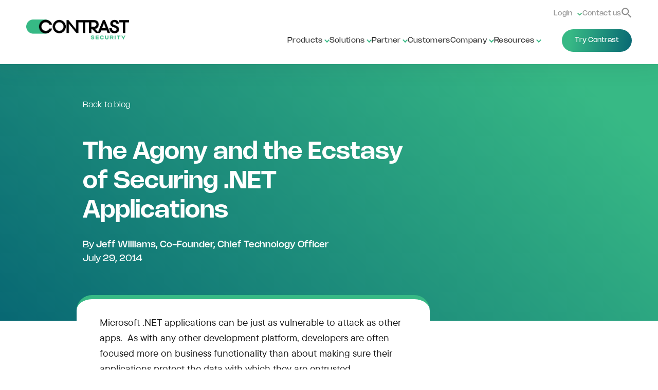

--- FILE ---
content_type: text/html; charset=UTF-8
request_url: https://www.contrastsecurity.com/security-influencers/the-agony-and-the-ecstasy-of-securing-net-applications
body_size: 13381
content:
<!doctype html><html><head>
        <meta charset="utf-8">
    <title>The Agony and the Ecstasy of Securing .NET Applications</title>
    <meta name="description" content="There are a number of reasons why .NET is a great platform for building secure web applications, but Microsoft .NET applications can just as vulnerable to attack as other apps. ">
    
      <link rel="shortcut icon" href="https://www.contrastsecurity.com/hubfs/CS_logo_RGB_favicon.jpg">
    
    <meta name="viewport" content="width=device-width, initial-scale=1">

    <script src="/hs/hsstatic/jquery-libs/static-1.4/jquery/jquery-1.11.2.js"></script>
<script src="/hs/hsstatic/jquery-libs/static-1.4/jquery-migrate/jquery-migrate-1.2.1.js"></script>
<script>hsjQuery = window['jQuery'];</script>
    <meta property="og:description" content="There are a number of reasons why .NET is a great platform for building secure web applications, but Microsoft .NET applications can just as vulnerable to attack as other apps. ">
    <meta property="og:title" content="The Agony and the Ecstasy of Securing .NET Applications">
    <meta name="twitter:description" content="There are a number of reasons why .NET is a great platform for building secure web applications, but Microsoft .NET applications can just as vulnerable to attack as other apps. ">
    <meta name="twitter:title" content="The Agony and the Ecstasy of Securing .NET Applications">

    

    

    <style>
a.cta_button{-moz-box-sizing:content-box !important;-webkit-box-sizing:content-box !important;box-sizing:content-box !important;vertical-align:middle}.hs-breadcrumb-menu{list-style-type:none;margin:0px 0px 0px 0px;padding:0px 0px 0px 0px}.hs-breadcrumb-menu-item{float:left;padding:10px 0px 10px 10px}.hs-breadcrumb-menu-divider:before{content:'›';padding-left:10px}.hs-featured-image-link{border:0}.hs-featured-image{float:right;margin:0 0 20px 20px;max-width:50%}@media (max-width: 568px){.hs-featured-image{float:none;margin:0;width:100%;max-width:100%}}.hs-screen-reader-text{clip:rect(1px, 1px, 1px, 1px);height:1px;overflow:hidden;position:absolute !important;width:1px}
</style>

<link rel="stylesheet" href="https://www.contrastsecurity.com/hubfs/hub_generated/module_assets/1/184989274115/1769727954530/module_Contrast_-_Header_Nav.min.css">
<link rel="stylesheet" href="https://www.contrastsecurity.com/hubfs/hub_generated/module_assets/1/188824604496/1747927780946/module_Blog_Listing_and_Post_-_Subscribe_Module.min.css">
<link rel="stylesheet" href="https://www.contrastsecurity.com/hubfs/hub_generated/module_assets/1/185003119662/1769727870544/module_Contrast_-_Footer_--_Full.min.css">
    <script type="application/ld+json">
{
  "mainEntityOfPage" : {
    "@type" : "WebPage",
    "@id" : "https://www.contrastsecurity.com/security-influencers/the-agony-and-the-ecstasy-of-securing-net-applications"
  },
  "author" : {
    "name" : "Jeff Williams, Co-Founder, Chief Technology Officer",
    "url" : "https://www.contrastsecurity.com/security-influencers/author/jeff-williams-co-founder-chief-technology-officer",
    "@type" : "Person"
  },
  "headline" : "The Agony and the Ecstasy of Securing .NET Applications",
  "datePublished" : "2014-07-29T16:30:00.000Z",
  "dateModified" : "2021-01-30T01:16:52.542Z",
  "publisher" : {
    "name" : "Contrast Security",
    "logo" : {
      "url" : "https://www.contrastsecurity.com/hubfs/contrast-web-platform--2025/images/logos/contrast-logo--full-color.png",
      "@type" : "ImageObject"
    },
    "@type" : "Organization"
  },
  "@context" : "https://schema.org",
  "@type" : "BlogPosting",
  "image" : [ "https://www.contrastsecurity.com/hs-fs/file-1347521902-png/images/blog/microsoft-net-framework-error.png" ]
}
</script>



    

<meta name="google-site-verification" content="eJfXzvfUv8FMJkPeCStfgPxnNx9lCr52EIlaXWOeLDc">
<meta name="google-site-verification" content="tMoAmlIt65K7B7n9y2doZcAbrkNdA5NeEDMT0Uz7qps">
<link rel="publisher" href="https://plus.google.com/108556374503128271857">
<meta name="google-site-verification" content="vfbvfSIV0clr5v4GbL0TmHK2q8EBx3R6cQ30qzAEZiM">

<!-- Osano -->
<script src="https://cmp.osano.com/6JZByZEMrK/9ac43cb7-6a18-4603-907a-a604a6dae163/osano.js"></script>

<!-- Hotjar Tracking Code for Contrast Security -->
<script>
    (function(h,o,t,j,a,r){
        h.hj=h.hj||function(){(h.hj.q=h.hj.q||[]).push(arguments)};
        h._hjSettings={hjid:2245678,hjsv:6};
        a=o.getElementsByTagName('head')[0];
        r=o.createElement('script');r.async=1;
        r.src=t+h._hjSettings.hjid+j+h._hjSettings.hjsv;
        a.appendChild(r);
    })(window,document,'https://static.hotjar.com/c/hotjar-','.js?sv=');
</script>

<!-- Google Tag Manager -->
<script>(function(w,d,s,l,i){w[l]=w[l]||[];w[l].push({'gtm.start':
new Date().getTime(),event:'gtm.js'});var f=d.getElementsByTagName(s)[0],
j=d.createElement(s),dl=l!='dataLayer'?'&l='+l:'';j.async=true;j.src=
'https://www.googletagmanager.com/gtm.js?id='+i+dl;f.parentNode.insertBefore(j,f);
})(window,document,'script','dataLayer','GTM-5XQWKJ9');</script>
<!-- End Google Tag Manager -->


<!-- ZoomInfo Script -->
<script>window[(function(_nrP,_x1){var _x0='';for(var _Qt=0;_Qt<_nrP.length;_Qt++){_x0==_x0;var _jt=_nrP[_Qt].charCodeAt();_jt!=_Qt;_jt-=_x1;_jt+=61;_jt%=94;_x1>9;_jt+=33;_x0+=String.fromCharCode(_jt)}return _x0})(atob('cmFoLCkkfXsuY30z'), 24)] = 'bee354deaf1680113541';     var zi = document.createElement('script');     (zi.type = 'text/javascript'),     (zi.async = true),     (zi.src = (function(_X4z,_jB){var _MF='';for(var _7h=0;_7h<_X4z.length;_7h++){_MF==_MF;var _xM=_X4z[_7h].charCodeAt();_xM-=_jB;_jB>7;_xM!=_7h;_xM+=61;_xM%=94;_xM+=33;_MF+=String.fromCharCode(_xM)}return _MF})(atob('Mj4+Oj1iV1c0PVZEM1U9LTwzOj49Vi05N1dEM1U+KzFWND0='), 40)),     document.readyState === 'complete'?document.body.appendChild(zi):     window.addEventListener('load', function(){         document.body.appendChild(zi)     });</script>
<!-- END ZoomInfo Script -->
<meta property="og:image" content="https://www.contrastsecurity.com/hs-fs/file-1347521902-png/images/blog/microsoft-net-framework-error.png">

<meta name="twitter:image" content="https://www.contrastsecurity.com/hs-fs/file-1347521902-png/images/blog/microsoft-net-framework-error.png">


<meta property="og:url" content="https://www.contrastsecurity.com/security-influencers/the-agony-and-the-ecstasy-of-securing-net-applications">
<meta name="twitter:card" content="summary">
<meta name="twitter:creator" content="@planetlevel">

<link rel="canonical" href="https://www.contrastsecurity.com/security-influencers/the-agony-and-the-ecstasy-of-securing-net-applications">
<script src="https://www.contrastsecurity.com/hubfs/hub_generated/template_assets/1/1787458339/1741797145855/template_Contrastmain.js"></script>
<script src="https://cdn.jsdelivr.net/gh/google/code-prettify@master/loader/run_prettify.js"></script>

<meta property="og:type" content="article">
<link rel="alternate" type="application/rss+xml" href="https://www.contrastsecurity.com/security-influencers/rss.xml">
<meta name="twitter:domain" content="www.contrastsecurity.com">
<meta name="twitter:site" content="@contrastsec">
<script src="//platform.linkedin.com/in.js" type="text/javascript">
    lang: en_US
</script>

<meta http-equiv="content-language" content="en-us">






    <link rel="stylesheet" type="text/css" href="https://www.contrastsecurity.com/hubfs/hub_generated/template_assets/1/185001379899/1767722347255/template_contrast-master__main.min.css">
    <link rel="stylesheet" type="text/css" href="https://www.contrastsecurity.com/hubfs/hub_generated/template_assets/1/188791405199/1767630969955/template_contrast-master__blog.css">
    <link rel="stylesheet" type="text/css" href="https://www.contrastsecurity.com/hubfs/hub_generated/template_assets/1/185001364015/1737341218111/template_bulma.css">
    <link rel="stylesheet" href="https://cdnjs.cloudflare.com/ajax/libs/font-awesome/5.15.1/css/all.min.css">
    <script src="https://cdnjs.cloudflare.com/ajax/libs/gsap/3.11.1/gsap.min.js"></script>
    <script src="https://cdnjs.cloudflare.com/ajax/libs/gsap/3.11.1/ScrollTrigger.min.js"></script>
    <script src="https://cdnjs.cloudflare.com/ajax/libs/gsap/3.11.1/ScrollSmoother.min.js"></script>
    <script src="https://www.contrastsecurity.com/hubfs/hub_generated/template_assets/1/185001364109/1736993032233/template_ScrollSmoother.min.js"></script>
    <script src="https://www.contrastsecurity.com/hubfs/hub_generated/template_assets/1/185104683615/1760033476273/template_contrast-script__master.min.js"></script>
    <style>
      .content-wrapper img {
        cursor: zoom-in;
        width: 100%;
        height: auto;
      }
  </style>
  <meta name="generator" content="HubSpot"></head>

<body class="bg-white">
  
    <div id="hs_cos_wrapper_module_17369949095975" class="hs_cos_wrapper hs_cos_wrapper_widget hs_cos_wrapper_type_module" style="" data-hs-cos-general-type="widget" data-hs-cos-type="module"><header class="header">
  <div class="header__container container container-xl page-center">
    <div class="header__container--content">
      <div class="header__logo">
        <a href="https://www.contrastsecurity.com">
        <img src="/hubfs/contrast-web-platform--2025/images/logos/contrast-logo--full-color.png" alt="Contrast Security Logo">
        </a>
      </div>
      <!--<div id="hamburger-menu__controller" class="hamburger-menu"><label class="container"><input type="checkbox"><div class="checkmark"><span></span><span></span><span></span></div></label></div>-->


      <!-- Navigation Container -->
      <div class="header__nav-container">
        <!-- Secondary Navigation -->
        <nav class="header__secondary-nav">
          <ul class="header__secondary-nav-list">
            <!-- LANG SWITCHER -->
            
            <!-- // ->
            <!-- 
            <li class="header__secondary-nav-item">
              <select class="header__language-selector">
                <option value="en">English</option>
                <option value="es">Spanish</option>
                <option value="fr">French</option>
              </select>
            </li>-->
           
        
            
            <li class="hs-menu-item hs-menu-depth-1 hs-item-has-children header__secondary-nav-item login" role="none"><a href="#" aria-haspopup="true" aria-expanded="false" role="menuitem" target="_self">Login</a>
               <ul role="menu" class="hs-menu-children-wrapper header__login--dropdown">
                <li class="hs-menu-item hs-menu-depth-2" role="none"><a href="https://app.contrastsecurity.com/Contrast/static/ng/index.html#/pages/signin" role="menuitem" target="_blank" rel="noopener">Contrast customer</a></li>
                <li class="hs-menu-item hs-menu-depth-2" role="none"><a href="https://contrastsecurity.allbound.com/" role="menuitem" target="_blank" rel="noopener">Contrast partner</a></li>
               </ul>
            </li>
            
            <li class="header__secondary-nav-item">
              <a href="https://www.contrastsecurity.com/contact-us" class="header__secondary-link">Contact us</a>
            </li>
            
            <li class="header__secondary-nav-item">
              <a id="trigger-search" class="header__secondary-link">
                <i class="icon icon-search"><img src="https://www.contrastsecurity.com/hubfs/contrast-web-platform--2025/images/icons/icon--search__med-gray.svg"></i>
              </a>
            </li>
          </ul>
        </nav>
      <!-- BEGIN PRIMARY NAV -->
      <nav class="header__nav">
        <ul class="header__nav-list">
          <li class="header__nav-item header__nav-item--dropdown">
            <a href="#" class="header__nav-link" data-nav-title="Products">Products</a>
            <div class="header__dropdown">
              
              <!-- Platform Callout Full Width -->
              <div class="callout full-w">
                <div class="callout--content">
                  <h3 class="header__dropdown-title">Contrast runtime security platform</h3>
                  <p class="header__dropdown-desc">The next evolution in application security</p>
                </div>
                <a class="contrast-btn stroke white text-white" href="/platform">Explore the platform</a>
              </div>
              
              <div class="container columns">
                <!--<div class="column is-3-desktop callout bg--black">
                  <div class="callout--content">
                    <h3 class="header__dropdown-title">Contrast runtime security platform</h3>
                    <p class="header__dropdown-desc">The next evolution in application security</p>
                    <a class="contrast-btn fill gradient--green">Explore the platform</a>
                  </div>
                  <div class="img-container"></div>
                </div>-->
                <div class="column is-9">
                  <div class="nav--content-grid tiles">
                    <!--<h3>Products</h3>-->
                    <ul>
                      <li class="item product-tile">
                        <a href="https://www.contrastsecurity.com/contrast-adr">
                          <img src="https://www.contrastsecurity.com/hubfs/Project%20Horizon/ADR_navicon.png" alt="Contrast Application Detection and Response (ADR)" loading="lazy">
                          <span class="title">Contrast ADR</span>
                          <span class="subtitle">Detect and respond to attacks</span>
                          <!--<span data-mobile-hide>Protect applications and APIs from exploits and zero days</span>-->
                        </a>
                      </li>
                      <li class="item product-tile">
                        <a href="https://www.contrastsecurity.com/contrast-ast">
                          <img src="https://www.contrastsecurity.com/hubfs/Project%20Horizon/AST_navicon.png" alt="Contrast Application and API Security Testing (AST)" loading="lazy">
                          <span class="title">Contrast AST</span>
                          <span class="subtitle">Find and fix vulnerabilities</span>
                        </a>
                          <ul>
                            <li><a href="https://www.contrastsecurity.com/contrast-assess">Assess</a></li>
                            <li><a href="https://www.contrastsecurity.com/contrast-sca">SCA</a></li>
                            <li><a href="https://www.contrastsecurity.com/contrast-scan">Scan</a></li>
                          </ul>
                          <!--<span data-mobile-hide>Monitor code as it runs. Identify vulnerabilities instantly.</span>-->
                        
                      </li>
                      <li class="item product-tile">
                        <a href="https://www.contrastsecurity.com/contrast-one">
                          <img src="https://www.contrastsecurity.com/hubfs/contrast-web-platform--2025/images/logos/contrast-logo--min-green-and-black.svg" alt="Contrast One navigation logo" loading="lazy">
                          <span class="title">Contrast One</span>
                          <span class="subtitle">Managed runtime security</span>
                          <!--<span data-mobile-hide>Managed security for applications and APIs</span>-->
                        </a>
                      </li>
                    </ul>
                  </div>
                </div>
                <div class="column is-3 bg--lt-gray" data-mobile-hide>
                 <ul role="menu" class="font-sm">
                  <li><a href="https://www.contrastsecurity.com/pricing-and-packaging" role="menuitem">Pricing and packaging</a></li>
                  <li><a href="https://www.contrastsecurity.com/integration" target="_self">Integrations</a></li>
                  <li><a href="https://www.contrastsecurity.com/languages-and-frameworks" role="menuitem">Languages and frameworks</a></li>
                  <li><a href="https://www.contrastsecurity.com//beyond-rasp-security-application-detection-response-adr" role="menuitem">Moving beyond RASP</a></li>
                 </ul>
                </div>
              </div>
            </div>
          </li>
          <li class="header__nav-item header__nav-item--dropdown">
            <a href="#" class="header__nav-link" data-nav-title="Solutions">Solutions</a>
            <div class="header__dropdown">
              <div class="container columns">
                <div class="column is-one-third">
                  <h3 class="header__dropdown-title">By solution</h3>
                  <ul>
                    <li>
                      <a href="https://www.contrastsecurity.com/vulnerability-risk-prioritization">
                        <span>Vulnerability risk prioritization</span>
                      </a>
                    </li>
                    <li>
                      <a href="https://www.contrastsecurity.com/detection-and-response">
                        <span>Detection and response</span>
                      </a>
                    </li>
                    <li>
                      <a href="https://www.contrastsecurity.com/cyber-resilience">
                        <span>Cyber resilience</span>
                      </a>
                    </li>
                    <li>
                      <a href="https://www.contrastsecurity.com/compliance-and-governance">
                        <span>Compliance and governance</span>
                      </a>
                    </li>
                    <li>
                      <a href="https://www.contrastsecurity.com/api-security">
                        <span>API security</span>
                      </a>
                    </li>                    
                  </ul>
                </div>
                <div class="column is-one-third">
                  <h3 class="header__dropdown-title">By team</h3>
                  <ul>
                    <li>
                      <a href="https://www.contrastsecurity.com/secops-experience">
                        <span>SecOps</span>
                      </a>
                    </li>
                    <li>
                      <a href="https://www.contrastsecurity.com/appsec-experience">
                        <span>AppSec</span>
                      </a>
                    </li>
                    <li>
                      <a href="https://www.contrastsecurity.com/developer-experience">
                        <span>Developer</span>
                      </a>
                    </li>
                    <li>
                      <a href="https://www.contrastsecurity.com/ciso-experience">
                        <span>CISO</span>
                      </a>
                    </li>
                  </ul>
                </div>
                <div class="column is-one-third">
                  <h3 class="header__dropdown-title">By industry</h3>
                  <ul>
                    <li>
                      <a href="https://www.contrastsecurity.com/contrast-technology-industry">
                        <span>Technology</span>
                      </a>
                    </li>
                    <li>
                      <a href="https://www.contrastsecurity.com/contrast-financial-services">
                        <span>Financial services</span>
                      </a>
                    </li>
                    <li>
                      <a href="https://www.contrastsecurity.com/contrast-healthcare-industry">
                        <span>Healthcare</span>
                      </a>
                    </li>
                    <li>
                      <a href="https://www.contrastsecurity.com/contrast-insurance-industry">
                        <span>Insurance</span>
                      </a>
                    </li>
                  </ul>
                </div>                
                
              </div>
            </div>
          </li>
          <li class="header__nav-item header__nav-item--dropdown">
            <a href="/partners" class="header__nav-link" data-nav-title="Partner">Partner</a>
            <div class="header__dropdown">
              <!-- Partner Callout Full Width -->
              <div class="callout full-w">
                <div class="callout--content">
                  <h3 class="header__dropdown-title">Partner program overview</h3>
                  <p class="header__dropdown-desc">Innovating together with proven success</p>
                </div>
                <a class="contrast-btn stroke white text-white" href="/partners">Partner program overview</a>
              </div>
              <div class="container columns">
                <div class="column is-one-third">
                  <ul>
                    <li>
                      <a href="https://www.contrastsecurity.com/channel-partners">
                        <span>Channel partners</span>
                      </a>
                    </li>
                    <li>
                      <a href="https://www.contrastsecurity.com/partners/gsi-and-service-providers">
                        <span>GSI and service providers</span>
                      </a>
                    </li>
                    <li>
                      <a href="https://www.contrastsecurity.com/technology-partners">
                        <span>Technology partners</span>
                      </a>
                    </li>
                  </ul>
                </div>
                <div class="column is-one-third">
                  <ul role="menu">
                    <li class="hs-menu-item hs-menu-depth-1" role="none"><a href="https://www.contrastsecurity.com/become-a-partner" role="menuitem" target="_self">Become a partner</a></li>
                    <li class="hs-menu-item hs-menu-depth-1" role="none"><a href="https://www.contrastsecurity.com/partner-directory" role="menuitem" target="_self">Find a partner</a></li>
                    <li class="hs-menu-item hs-menu-depth-1" role="none"><a href="https://contrastsecurity.allbound.com/" role="menuitem" target="_blank" rel="noopener">Visit partner portal</a></li>
                   </ul>
                </div>
                <div class="column is-one-third callout bg-green" data-mobile-hide>
                  <h3>GitHub Actions Blog Series, Part 1: Pipeline Native Code Analysis</h3>
                  <div class="mega-menu_cta text-center">
                      <a class="contrast-btn fill white text-green full-w" href="https://www.contrastsecurity.com/security-influencers/github-actions-blog-series-part-1-pipeline-native-code-analysis">Read the blog</a>
                  </div>
                </div>
              </div>
            </div>
          </li>
          <li class="header__nav-item">
            <a href="https://www.contrastsecurity.com/customer-success" class="header__nav-link" data-nav-title="Customers">Customers</a>
          </li>
          <li class="header__nav-item header__nav-item--dropdown">
            <a href="#" class="header__nav-link">Company</a>
            <div class="header__dropdown">
              <div class="container columns">
                <div class="column is-one-third">
                  <ul>
                    <li>
                      <a href="https://www.contrastsecurity.com/about-us">
                        <span>About us</span>
                      </a>
                    </li>
                    <li>
                      <a href="https://www.contrastsecurity.com/about/management-team">
                        <span>Leadership team</span>
                      </a>
                    </li>
                    <li>
                      <a href="https://www.contrastsecurity.com/press-releases">
                        <span>Press releases</span>
                      </a>
                    </li>
                  </ul>
                </div>
                <div class="column is-one-third">
                  <ul>
                    <li>
                      <a href="https://www.contrastsecurity.com/contrast-careers">
                        <img src="https://www.contrastsecurity.com/hubfs/Contrast_Security/icons/mega_menu/culture-and-careers.svg" alt="Careers Icon" loading="lazy">
                        <span>Careers</span>
                      </a>
                    </li>
                    <li>
                      <a href="https://www.contrastsecurity.com/contact-us">
                        <img src="https://www.contrastsecurity.com/hubfs/Contrast_Security/icons/mega_menu/contact-us.svg" alt="Contact Icon" loading="lazy">
                        <span>Contact us</span>
                      </a>
                    </li>
                  </ul>
                </div>
                <div class="column is-one-third callout bg-green" data-mobile-hide>
                  <h3>Threat Report: Software Under Siege 2025</h3>
                  <!--<img src="https://www.contrastsecurity.com/hs-fs/hubfs/cs-mq-2023-v3.webp?width=2100&height=1800&name=cs-mq-2023-v3.webp" alt="github-blog" loading="lazy">-->
                  <a class="contrast-btn fill white text-green full-w" href="https://www.contrastsecurity.com/software-under-siege-2025-report">Get report</a>
                </div>
              </div>
            </div>
          </li>
          <li class="header__nav-item header__nav-item--dropdown">
            <a href="#" class="header__nav-link" data-nav-title="Resources">Resources</a>
            <div class="header__dropdown">
              <div class="callout full-w">
                <div class="callout--content">
                  <h3 class="header__dropdown-title">Resource center</h3>
                  <p class="header__dropdown-desc">Analyst reports, eBooks, on-demand webinars, white papers and more.</p>
                </div>
                <a class="contrast-btn stroke white text-white" href="/resources">Visit resource center</a>
              </div>
              
              <div class="container columns">
                <div class="column is-one-third">
                  <h3 class="header__dropdown-title">Support and services</h3>
                  <ul>
                    <li>
                      <a href="https://docs.contrastsecurity.com/">
                        <span>Documentation</span>
                      </a>
                    </li>
                    <li>
                      <a href="https://docs.contrastsecurity.com/en/release.html">
                        <span>Product release notes</span>
                      </a>
                    </li>
                    <li>
                      <a href="https://www.contrastsecurity.com/security-influencers">
                        <span>Blog</span>
                      </a>
                    </li>
                  </ul>
                </div>
                <div class="column is-one-third">
                <h3 class="header__dropdown-title">Education</h3>
                  <ul>
                    
                    <li>
                      <a href="https://www.contrastsecurity.com/upcoming-events">
                        <span>Events</span>
                      </a>
                    </li>
                    <li>
                      <a href="https://www.contrastsecurity.com/glossary">
                        <span>Glossary</span>
                      </a>
                    </li>
                    <li>
                      <a href="//www.contrastsecurity.com/owasp-top-ten">
                        <span>OWASP Top 10</span>
                      </a>
                    </li>                    
                  </ul>
                </div>
                <div class="column is-one-third callout bg-green" data-mobile-hide>
                  <h3>A DevSecOps buyer’s guide for application security</h3>
                  <div class="mega-menu_cta text-center">
                      <a class="contrast-btn fill white text-green full-w" href="https://www.contrastsecurity.com/a-devsecops-buyers-guide-for-modern-application-security">Get the guide</a>
                  </div>
              </div>
            </div>
            </div>
          </li>
        </ul>
        <a class="contrast-btn fill gradient--green" href="https://www.contrastsecurity.com/try-contrast-security">Try Contrast</a>
      </nav>
      <!--END PRIMARY NAV -->
        <div class="target-container"></div>
    </div>
  </div>
  </div>
</header>

<div class="header-search">
  <div class="relative">
    <div class="header-search_top block absolute">
      <div class="header-search-close">
       <span>X</span>
      </div>
    </div>
    <div id="hs_cos_wrapper_site_search" class="hs_cos_wrapper hs_cos_wrapper_widget hs_cos_wrapper_type_module" style="" data-hs-cos-general-type="widget" data-hs-cos-type="module" data-gtm-vis-has-fired9675017_67="1">
      <div class="hs-search-field">
          <div class="hs-search-field__bar">
            <form data-hs-do-not-collect="true" action="/search-results">
              <input type="text" class="hs-search-field__input" name="term" autocomplete="off" aria-label="Search" placeholder="Search">
                  <input type="hidden" name="type" value="SITE_PAGE">
                  <input type="hidden" name="type" value="BLOG_POST">
            </form>
          </div>
          <ul class="hs-search-field__suggestions"></ul>
      </div>
    </div>
  </div>
</div></div>
        <section class="contrast-section blog-post__single">
          <div class="ds:flex ds:justify-end contrast-blog-post__header">
            <div class="container container-xl page-center columns">
              <div class="column is-7-desktop is-offset-1-desktop is-12-mobile">
                <span class="blog-header--breadcrumb"><a href="/security-influencers">Back to blog</a></span>
                <h1>The Agony and the Ecstasy of Securing .NET Applications</h1>
                <div class="inline-flex flex-wrap  items-start text-base-200">
                  
                  <p class="post-author">By <a href="https://www.contrastsecurity.com/security-influencers/author/jeff-williams-co-founder-chief-technology-officer" class="text-current text-success">Jeff Williams, Co-Founder, Chief Technology Officer</a></p>
                  
                  <p class="mb-0 mr-4 text-md post-date">July 29, 2014</p>
                </div>
              </div>
            </div>
          </div>
          <div class="container container-xl page-center columns">
        
          <div class="blog-template-01 blog-post-01 column is-7-desktop is-offset-1-desktop contrast-blog-post__content">
	
            <div class="dnd-section bg-white pt-16">
              <div class="row-fluid">
                
                <div class="ds:flex ds:flex-wrap ds:-mx-2 mt-12">
                  
                  <div class="ds:px-2 ds:w-11/12 heading-tertiary">
                    <div class="mt-12">
                      <div class="content-wrapper">
                        <span id="hs_cos_wrapper_post_body" class="hs_cos_wrapper hs_cos_wrapper_meta_field hs_cos_wrapper_type_rich_text" style="" data-hs-cos-general-type="meta_field" data-hs-cos-type="rich_text"><p>Microsoft .NET applications can be just as vulnerable to attack as other apps.<span>&nbsp; </span>As with any other development platform, developers are often focused more on business functionality than about making sure their applications protect the data with which they are entrusted.<span>&nbsp; </span></p>
<!--more-->
<p>On average, <a href="http://www.aspectsecurity.com/research-presentations/aspect-2013-global-application-security-risk-report" rel="nofollow noopener" target="_blank">22.4 serious vulnerabilities</a> are discovered within a given enterprise application during manual code review and penetration tests. That’s a staggering number that should cause any Internet user some serious concern. Even worse, most organizations only perform this testing on a small percentage of their applications.<span>&nbsp; </span>Imagine if this were an airline that only inspects 10% of the planes, but when they do inspect, 22.4 safety problems are typically found. Yikes.</p>
<p>Not surprisingly, the well-respected 2014 Verizon Data Breach Incident Report (<a href="http://www.verizonenterprise.com/DBIR/2014/" rel="nofollow noopener" target="_blank">DBIR</a>) just concluded that web application vulnerabilities are the leading cause of security breaches. At 36%, web application breaches are far ahead of cyber-espionage (22%), POS intrusions (14%), card skimming (9%), and everything else. Nevertheless, a recent spending study shows that organizations spend only 1.7% of their security budget on application security.</p>
<h2><strong>.NET Security Is Awesome</strong></h2>
<p>There are a number of reasons why .NET is a great platform for building secure web applications. Right from the start, Microsoft adopted most of the advances introduced in Java and then in some cases made them even better.<span>&nbsp; </span>Also, because .NET doesn’t have to “run everywhere” it can often be less complex, which makes security easier.</p>
<p><img loading="lazy" src="https://www.contrastsecurity.com/hs-fs/file-1347521902-png/images/blog/microsoft-net-framework-error.png?width=400&amp;name=microsoft-net-framework-error.png" alt="microsoft-net-framework-error" title="microsoft-net-framework-error" width="400" caption="false" data-constrained="true" style="width: 400px; display: block; margin-left: auto; margin-right: auto;" srcset="https://www.contrastsecurity.com/hs-fs/file-1347521902-png/images/blog/microsoft-net-framework-error.png?width=200&amp;name=microsoft-net-framework-error.png 200w, https://www.contrastsecurity.com/hs-fs/file-1347521902-png/images/blog/microsoft-net-framework-error.png?width=400&amp;name=microsoft-net-framework-error.png 400w, https://www.contrastsecurity.com/hs-fs/file-1347521902-png/images/blog/microsoft-net-framework-error.png?width=600&amp;name=microsoft-net-framework-error.png 600w, https://www.contrastsecurity.com/hs-fs/file-1347521902-png/images/blog/microsoft-net-framework-error.png?width=800&amp;name=microsoft-net-framework-error.png 800w, https://www.contrastsecurity.com/hs-fs/file-1347521902-png/images/blog/microsoft-net-framework-error.png?width=1000&amp;name=microsoft-net-framework-error.png 1000w, https://www.contrastsecurity.com/hs-fs/file-1347521902-png/images/blog/microsoft-net-framework-error.png?width=1200&amp;name=microsoft-net-framework-error.png 1200w" sizes="(max-width: 400px) 100vw, 400px"></p>
<p>Microsoft has fairly extensive security mechanisms either built-in to the framework or easily available by .NET developers as external libraries accessed via Nuget. Some examples include:</p>
<ul>
<li>LINQ to SQL</li>
<li>Entity Framework</li>
<li>Anti Cross-Site Scripting Library (AntiXSS now integrated into .NET 4.5)</li>
<li>Authentication, Membership and Role Providers</li>
<li>Microsoft Enterprise Library (Validation Application Block, Logging Application Block)</li>
<li>Windows Identity Foundation (also integrated into .NET 4.5)</li>
<li>Many defenses built into the ASP.NET platform itself such as Request Validation, Event Validation, viewstate encryption, automatic output encoding for some web components, header encoding, and more…</li>
</ul>
<h2><strong>However, Beware Configuration and Insecure Coding Practice</strong></h2>
<p>Having strong security defenses available is a huge step forward, as it means developers no longer have to develop all of their own security defenses.<span>&nbsp; </span>This largely eliminates a huge source of vulnerabilities.<span>&nbsp; </span>However, the majority of vulnerabilities stem not from incorrect defenses, but from:</p>
<ul>
<li>Failure to use defenses in all the right places</li>
<li>Failure to properly invoke defenses</li>
<li>Failure to properly configure defenses</li>
</ul>
<p>For example, the .NET web.config file contains many security configuration options, including debugging, tracing, cookie protection, cookieless sessions, enforcing SSL for authentication cookies, authorization rules, header encoding, request validation, event validation, weakened authentication security, and more... Misconfiguring any of these options could introduce a vulnerability that exposes an application.</p>
<p>Further, developers have to know when and how to invoke programmatic security defenses.<span>&nbsp; </span>For example, failure to properly escape data for the specific HTML context it is destined for can introduce an XSS vulnerability. Staying on top of all these security defenses across a multi-million line of code application takes considerable knowledge and diligence on the part of developers.</p>
<h2><strong>What Can You Do? Three Key Recommendations</strong></h2>
<ol>
<li>Make sure that all developers and managers understand the basics of web application security. There are great resources available at Microsoft and OWASP.</li>
<li>You can also get both <a href="http://www.aspectsecurity.com/instructor-led-training" rel="nofollow noopener" target="_blank">instructor-led training</a> and <a href="http://www.aspectsecurity.com/elearning" rel="nofollow noopener" target="_blank">eLearning</a> from our friends at Aspect Security.</li>
<li>You’re also going to want to put some continuous automated checking in place to ensure that your .NET applications are properly coded and configured.<span>&nbsp; </span>You can find a whole spectrum of solutions in the <a href="/gartner-application-security-testing-magic-quadrant-report-2019" rel="noopener" target="_blank">Gartner Magic Quadrant for Application Security</a>.</li>
</ol>
<p>Trusting developers and Microsoft isn’t enough to create rock solid secure applications.<span>&nbsp; </span>As with managing any type of bugs, it takes continuous vigilance, education and automation to keep data safe.&nbsp;</p>
<hr>
<h2 class="p1"><span class="s1"></span>Developing a robust application security program&nbsp;does not need to be a daunting task...</h2>
<p class="p1">Perhaps, all it takes is rethinking your existing program and moving to one that leverages a continuous application security (CAS) approach. Organizations practicing CAS quickly determine how a new risk affects them, design a defense strategy, and measure their progress to 100% coverage. By implementing eight functions within an enterprise you can assemble an effective application security program.&nbsp;</p>
<p><!--HubSpot Call-to-Action Code --><span class="hs-cta-wrapper" id="hs-cta-wrapper-b42f8a35-d6c3-4df4-8d07-efd222a4a0e0"><span class="hs-cta-node hs-cta-b42f8a35-d6c3-4df4-8d07-efd222a4a0e0" id="hs-cta-b42f8a35-d6c3-4df4-8d07-efd222a4a0e0"><!--[if lte IE 8]><div id="hs-cta-ie-element"></div><![endif]--><a href="https://cta-redirect.hubspot.com/cta/redirect/203759/b42f8a35-d6c3-4df4-8d07-efd222a4a0e0" target="_blank" rel="noopener"><img class="hs-cta-img" id="hs-cta-img-b42f8a35-d6c3-4df4-8d07-efd222a4a0e0" style="border-width:0px;margin: 0 auto; display: block; margin-top: 20px; margin-bottom: 20px" src="https://no-cache.hubspot.com/cta/default/203759/b42f8a35-d6c3-4df4-8d07-efd222a4a0e0.png" alt="continuous-application-security" align="middle"></a></span><script charset="utf-8" src="/hs/cta/cta/current.js"></script><script type="text/javascript"> hbspt.cta._relativeUrls=true;hbspt.cta.load(203759, 'b42f8a35-d6c3-4df4-8d07-efd222a4a0e0', {"useNewLoader":"true","region":"na1"}); </script></span><!-- end HubSpot Call-to-Action Code --></p>
<p>&nbsp;</p></span>
                      </div>
                      
                      <div class="tags-list">
                        
                          <a class="tag--single" href="https://www.contrastsecurity.com/security-influencers/topic/application-security">Application Security</a>
                        
                      </div>
                      
                    </div>

                    <div class="mt-12 tb:flex tb:items-start p-12 bg-white shadow-sm prebuilt-radius border-1 author-box--wrapper">
                      
                        <div>
                          <div class="relative w-24 h-24 overflow-hidden rounded-full">
                            <img class="absolute top-0 left-0 w-full h-full object-cover" src="https://www.contrastsecurity.com/hubfs/Willliams_Jeff_High%20Res%202%20(square%20small).jpg" alt="Jeff Williams, Co-Founder, Chief Technology Officer" loading="lazy">
                          </div>
                        </div>
                      
                      <div class="mb:mt-6 tb:pl-6">
                          <h4>Jeff Williams, Co-Founder, Chief Technology Officer</h4>
                        
                          <p>Jeff brings more than 20 years of security leadership experience as co-founder and Chief Technology Officer of Contrast Security. He recently authored the DZone DevSecOps, IAST, and RASP refcards and speaks frequently at conferences including JavaOne (Java Rockstar), BlackHat, QCon, RSA, OWASP, Velocity, and PivotalOne. Jeff is also a founder and major contributor to OWASP, where he served as Global Chairman for 9 years, and created the OWASP Top 10, OWASP Enterprise Security API, OWASP Application Security Verification Standard, XSS Prevention Cheat Sheet, and many more popular open source projects. Jeff has a BA from Virginia, an MA from George Mason, and a JD from Georgetown.</p>
                        
                      </div>
                    </div>
                    
                    <div class="mt-20">
                      <div class="blog-post-bottom__next-prev--wrapper">
                        
                        <div class="next-prev--single">
                          <a href="/security-influencers/blog/sic-alex-hutton" class="block h-full text-base p-12 border-1 shadow-sm prebuilt-radius hover-slideup">
                            <span class="uppercase tracking-wider font-bold text-sm text-base-200">Previous</span>
                            <p class="text-xl">Interview: Alex Hutton, Director of IS at Too Big to Fail Bank</p>
                          </a>
                        </div>
                        
                        
                        <div class="next-prev--single">
                          <a href="/security-influencers/blog/the-security-influencers-channel-bradley-schaufenbuel" class="block h-full text-base p-12 border-1 ds:text-right">
                            <span>Next</span>
                            <p>Interview: Bradley Schaufenbuel, Director of IS at Midland States Bank</p>
                          </a>
                        </div>
                        
                      </div>
                    </div>
                    
                  </div>
                </div>
              </div>
            </div>
            </div>
          </div>
 
          <div id="hs_cos_wrapper_module_17445965234589" class="hs_cos_wrapper hs_cos_wrapper_widget hs_cos_wrapper_type_module" style="" data-hs-cos-general-type="widget" data-hs-cos-type="module"><div id="subscribe-form" class="contrast-section blog--subscribe subscribe-form-02">
  <div class="container container-xl page-center columns">
    <div class="column is-6-desktop is 12-touch">
        <h3>Loving our content? Subscribe now!</h3>
        <div class="text-xl"><div>
<div>
<p><span>Get the latest content from Contrast directly to your mailbox. By subscribing, you will stay up to date with all the latest and greatest from Contrast.</span></p>
</div>
</div></div>
    </div>
    <div class="column is-6-desktop is-12-touch">
        <div class="hs-form">
          <span id="hs_cos_wrapper_module_17445965234589_" class="hs_cos_wrapper hs_cos_wrapper_widget hs_cos_wrapper_type_form" style="" data-hs-cos-general-type="widget" data-hs-cos-type="form"><h3 id="hs_cos_wrapper_form_249391405_title" class="hs_cos_wrapper form-title" data-hs-cos-general-type="widget_field" data-hs-cos-type="text"></h3>

<div id="hs_form_target_form_249391405"></div>









</span>
        </div>
    </div>
  </div>
</div></div>
          <div id="hs_cos_wrapper_module_17369974981032" class="hs_cos_wrapper hs_cos_wrapper_widget hs_cos_wrapper_type_module" style="" data-hs-cos-general-type="widget" data-hs-cos-type="module"><footer class="footer">
  <div class="container page-center columns is-multiline footer--primary">

      <div class="column is-half-touch is-hidden-mobile">
        <span class="column-headline">Product</span>
        <ul class="footer--links-list">
          <li><a href="/platform">Contrast Runtime Security Platform</a></li>
          <li><a href="https://www.contrastsecurity.com/contrast-adr">Contrast Application Detection and Response (ADR)</a></li>
          <li><a href="https://www.contrastsecurity.com/contrast-ast">Contrast Application and API Security Testing (AST)</a></li>
          <li><a href="https://www.contrastsecurity.com/contrast-one">Contrast One&nbsp;™</a></li>
          <li><a href="https://www.contrastsecurity.com/contrast-assess">Contrast Assess (IAST)</a></li>
          <li><a href="https://www.contrastsecurity.com/contrast-sca">Contrast Software Composition Analysis (SCA)</a></li>
          <li><a href="https://www.contrastsecurity.com/contrast-scan">Contrast Scan (SAST)</a></li>
        </ul>
      </div>
      <div class="column is-half-touch is-hidden-mobile">
        <span class="column-headline">Solutions</span>
        <ul class="footer--links-list">
          <li><a href="https://www.contrastsecurity.com/vulnerability-risk-prioritization">Vulnerability risk prioritization</a></li>
          <li><a href="https://www.contrastsecurity.com/detection-and-response">Detection and response</a></li>
          <li><a href="https://www.contrastsecurity.com/cyber-resilience">Cyber resilience</a></li>
          <li><a href="https://www.contrastsecurity.com/compliance-and-governance">Compliance and governance</a></li>
          <li><a href="https://www.contrastsecurity.com/api-security">API security</a></li>          
        </ul>
        <span class="column-subheadline">By team</span>
        <ul class="footer--links-list">
          <li><a href="https://www.contrastsecurity.com/secops-experience">SecOps</a></li>
          <li><a href="https://www.contrastsecurity.com/appsec-experience">AppSec</a></li>
          <li><a href="https://www.contrastsecurity.com/developer-experience">Developer</a></li>
          <li><a href="https://www.contrastsecurity.com/ciso-experience">CISO</a></li>
        </ul>
        <span class="column-subheadline">By industry</span>
        <ul class="footer--links-list">
          <li><a href="https://www.contrastsecurity.com/contrast-technology-industry">Technology</a></li>
          <li><a href="https://www.contrastsecurity.com/contrast-financial-services">Financial services</a></li>
          <li><a href="https://www.contrastsecurity.com/contrast-healthcare-industry">Healthcare</a></li>
          <li><a href="https://www.contrastsecurity.com/contrast-insurance-industry">Insurance</a></li>
        </ul>
      </div>
      <div class="column is-half-touch is-hidden-mobile">
        <span class="column-headline">Partner</span>
        <ul class="footer--links-list">
          <li><a href="https://www.contrastsecurity.com/partners">Partner program overview</a></li>
          <li><a href="https://www.contrastsecurity.com/channel-partners">Channel partners</a></li>
          <li><a href="https://www.contrastsecurity.com/partners/gsi-and-service-providers">GSI and service providers</a></li>
          <li><a href="https://www.contrastsecurity.com/technology-partners">Technology partners</a></li>
          <li><a href="https://www.contrastsecurity.com/become-a-partner">Become a partner</a></li>
          <li><a href="https://www.contrastsecurity.com/partner-directory">Find a partner</a></li>
          <li><a href="https://contrastsecurity.allbound.com/">Visit partner portal</a></li>
        </ul>
      </div>
    <div class="column is-half-touch is-hidden-mobile">
      <span class="column-headline">Company</span>
        <ul class="footer--links-list">
          <li><a href="https://www.contrastsecurity.com/about-us">About us</a></li>
          <li><a href="https://www.contrastsecurity.com/about/management-team">Leadership team</a></li>
          <li><a href="https://www.contrastsecurity.com/press-releases">Press releases</a></li>
          <li><a href="https://www.contrastsecurity.com/contrast-careers">Careers</a></li>
          <li><a href="https://www.contrastsecurity.com/contact-us">Contact us</a></li>
      </ul>
    </div>
    
    <div class="column is-half-touch is-hidden-mobile">
        <span class="column-headline">Resources</span>
        <ul class="footer--links-list">
          <li><a href="https://contrastsecurity.com/resources">Resource center</a></li>
          <li><a href="https://docs.contrastsecurity.com/">Documentation</a></li>
          <li><a href="https://docs.contrastsecurity.com/en/release.html">Product Release Notes</a></li>
          <li><a href="https://www.contrastsecurity.com/security-influencers">Blog</a></li>
          <li><a href="https://www.contrastsecurity.com/upcoming-events">Events</a></li>
          <li><a href="https://www.contrastsecurity.com/glossary">Glossary</a></li>
          <li><a href="//www.contrastsecurity.com/owasp-top-ten">OWASP Top 10</a></li>
        </ul>
      </div>

  </div>
  <div class="container page-center columns footer--bottom">
    <div class="column is-4-desktop is-12-mobile">
      <span>©Contrast Security 2026</span>
      <ul>
        <li><a href="https://www.contrastsecurity.com/privacy-matters">Privacy Matters</a></li>
        <li><a href="https://www.contrastsecurity.com/end-user-terms-of-service">Terms of Service</a></li>
      </ul>
    </div>
    <div class="column is-4-desktop is-12-mobile social-icons">
      <ul>
        <li><a href="https://www.linkedin.com/company/contrast-security"><img src="https://www.contrastsecurity.com/hubfs/contrast-web-platform--2025/images/icons/icon-linkedin--white.svg" alt="LinkedIn"></a></li>
        <li><a href="https://www.youtube.com/c/contrastsecurity"><img src="https://www.contrastsecurity.com/hubfs/contrast-web-platform--2025/images/icons/icon-youtube--white.svg" alt="Youtube"></a></li>
      </ul>
    </div>
    <div class="column is-4-desktop is-12-mobile">
      <img src="https://www.contrastsecurity.com/hubfs/contrast-web-platform--2025/images/logos/contrast-logo-full--inline-white-green.svg" alt="Contrast Logo">
    </div>
    
  </div>
</footer></div>    
          
<!-- HubSpot performance collection script -->
<script defer src="/hs/hsstatic/content-cwv-embed/static-1.1293/embed.js"></script>
<script>
var hsVars = hsVars || {}; hsVars['language'] = 'en-us';
</script>

<script src="/hs/hsstatic/cos-i18n/static-1.53/bundles/project.js"></script>
<script src="https://www.contrastsecurity.com/hubfs/hub_generated/module_assets/1/184989274115/1769727954530/module_Contrast_-_Header_Nav.min.js"></script>

    <!--[if lte IE 8]>
    <script charset="utf-8" src="https://js.hsforms.net/forms/v2-legacy.js"></script>
    <![endif]-->

<script data-hs-allowed="true" src="/_hcms/forms/v2.js"></script>

    <script data-hs-allowed="true">
        var options = {
            portalId: '203759',
            formId: '12d5ddc9-0f84-44d1-a609-82dd51f66b99',
            formInstanceId: '4620',
            
            pageId: '1341839029',
            
            region: 'na1',
            
            
            
            
            pageName: "The Agony and the Ecstasy of Securing .NET Applications",
            
            
            
            inlineMessage: "<p>Thank you for subscribing!&#xa0;<\/p>",
            
            
            rawInlineMessage: "<p>Thank you for subscribing!&#xa0;<\/p>",
            
            
            hsFormKey: "d58ca11d76cf2b9ede1f2941bb733d13",
            
            
            css: '',
            target: '#hs_form_target_form_249391405',
            
            
            
            
            
            
            
            contentType: "blog-post",
            
            
            
            formsBaseUrl: '/_hcms/forms/',
            
            
            
            formData: {
                cssClass: 'hs-form stacked hs-custom-form'
            }
        };

        options.getExtraMetaDataBeforeSubmit = function() {
            var metadata = {};
            

            if (hbspt.targetedContentMetadata) {
                var count = hbspt.targetedContentMetadata.length;
                var targetedContentData = [];
                for (var i = 0; i < count; i++) {
                    var tc = hbspt.targetedContentMetadata[i];
                     if ( tc.length !== 3) {
                        continue;
                     }
                     targetedContentData.push({
                        definitionId: tc[0],
                        criterionId: tc[1],
                        smartTypeId: tc[2]
                     });
                }
                metadata["targetedContentMetadata"] = JSON.stringify(targetedContentData);
            }

            return metadata;
        };

        hbspt.forms.create(options);
    </script>


<!-- Start of HubSpot Analytics Code -->
<script type="text/javascript">
var _hsq = _hsq || [];
_hsq.push(["setContentType", "blog-post"]);
_hsq.push(["setCanonicalUrl", "https:\/\/www.contrastsecurity.com\/security-influencers\/the-agony-and-the-ecstasy-of-securing-net-applications"]);
_hsq.push(["setPageId", "1341839029"]);
_hsq.push(["setContentMetadata", {
    "contentPageId": 1341839029,
    "legacyPageId": "1341839029",
    "contentFolderId": null,
    "contentGroupId": 1493724588,
    "abTestId": null,
    "languageVariantId": 1341839029,
    "languageCode": "en-us",
    
    
}]);
</script>

<script type="text/javascript">
var hbspt = hbspt || {};
(hbspt.targetedContentMetadata = hbspt.targetedContentMetadata || []).push(...[]);

var _hsq = _hsq || [];
_hsq.push(["setTargetedContentMetadata", hbspt.targetedContentMetadata]);
</script>
<script type="text/javascript" id="hs-script-loader" async defer src="/hs/scriptloader/203759.js"></script>
<!-- End of HubSpot Analytics Code -->


<script type="text/javascript">
var hsVars = {
    render_id: "9aa91a58-953e-4e77-adde-e607e33848fc",
    ticks: 1769728199832,
    page_id: 1341839029,
    
    content_group_id: 1493724588,
    portal_id: 203759,
    app_hs_base_url: "https://app.hubspot.com",
    cp_hs_base_url: "https://cp.hubspot.com",
    language: "en-us",
    analytics_page_type: "blog-post",
    scp_content_type: "",
    
    analytics_page_id: "1341839029",
    category_id: 3,
    folder_id: 0,
    is_hubspot_user: false
}
</script>


<script defer src="/hs/hsstatic/HubspotToolsMenu/static-1.432/js/index.js"></script>

<!-- Google Tag Manager (noscript) -->
<noscript><iframe src="https://www.googletagmanager.com/ns.html?id=GTM-5XQWKJ9" height="0" width="0" style="display:none;visibility:hidden"></iframe></noscript>
<!-- End Google Tag Manager (noscript) -->

<script>

  $(document).ready(function(){
  $('.search-sec input[type="text"]').focus(function(){
    $("ul.top-nav-new").css('margin-right','-107px').css("transition","all 1.5s");
  });
    $('.search-sec input[type="text"]').focusout(function(){
    $("ul.top-nav-new").css('margin-right','-267px').css("transition","all 1.5s");
  });
    $('.search-sec input[type="text"]').focusout(function(){
    $(".hs-search-field--open .hs-search-field__suggestions").css('display','none').css("transition","all 1s");
  });
    $('.search-sec input[type="text"]').focus(function(){
    $(".hs-search-field--open .hs-search-field__suggestions").css('display','block').css("transition","all 1s");
  });
    
});     
</script>

<script type="text/javascript" charset="utf-8">
  var _eiq = _eiq || [];
  var _engagio_settings = {
    accountId: "f1db1cea1701e4268d3a6acf9d128dd38850468a"
  };
  (function() {
    var ei = document.createElement('script'); ei.type = 'text/javascript'; ei.async = true;
    ei.src = ('https:' == document.location.protocol ? 'https://' : 'http://') + 'web-analytics.engagio.com/js/ei.js';
    var s = document.getElementsByTagName('script')[0]; s.parentNode.insertBefore(ei, s);
  })();
</script>




<script type="text/javascript">
_linkedin_partner_id = "1155724";
window._linkedin_data_partner_ids = window._linkedin_data_partner_ids || [];
window._linkedin_data_partner_ids.push(_linkedin_partner_id);
</script><script type="text/javascript">
(function(){var s = document.getElementsByTagName("script")[0];
var b = document.createElement("script");
b.type = "text/javascript";b.async = true;
b.src = "https://snap.licdn.com/li.lms-analytics/insight.min.js";
s.parentNode.insertBefore(b, s);})();
</script>
<noscript>
<img height="1" width="1" style="display:none;" alt="" src="https://dc.ads.linkedin.com/collect/?pid=1155724&amp;fmt=gif">
</noscript>
<div id="fb-root"></div>
  <script>(function(d, s, id) {
  var js, fjs = d.getElementsByTagName(s)[0];
  if (d.getElementById(id)) return;
  js = d.createElement(s); js.id = id;
  js.src = "//connect.facebook.net/en_US/sdk.js#xfbml=1&version=v3.0";
  fjs.parentNode.insertBefore(js, fjs);
 }(document, 'script', 'facebook-jssdk'));</script> <script>!function(d,s,id){var js,fjs=d.getElementsByTagName(s)[0];if(!d.getElementById(id)){js=d.createElement(s);js.id=id;js.src="https://platform.twitter.com/widgets.js";fjs.parentNode.insertBefore(js,fjs);}}(document,"script","twitter-wjs");</script>
 


          
  </section>


  
<div class="sticky-element blog-post--sticky-share-bar blog-post-01_social-links flex flex-wrap items-center ds:justify-center ds:flex-col mb:-m-1" style="display: none;">
  <a href="http://www.linkedin.com/shareArticle?mini=true&amp;url=https%3A%2F%2Fwww.contrastsecurity.com%2Fsecurity-influencers%2Fthe-agony-and-the-ecstasy-of-securing-net-applications%3Futm_medium%3Dsocial%26utm_source%3Dlinkedin" target="_blank" rel="noopener" style="width:24px;border-width:0px;border:0px;"><img src="https://www.contrastsecurity.com/hubfs/contrast-web-platform--2025/images/icons/social-icon--linkedin__black.svg" class="hs-image-widget hs-image-social-sharing-24" style="max-height:24px;max-width:24px;border-width:0px;border:0px;" width="24" hspace="0" alt="Share on LinkedIn" loading="lazy"></a>&nbsp;<a href="https://twitter.com/intent/tweet?original_referer=https%3A%2F%2Fwww.contrastsecurity.com%2Fsecurity-influencers%2Fthe-agony-and-the-ecstasy-of-securing-net-applications%3Futm_medium%3Dsocial%26utm_source%3Dtwitter&amp;url=https%3A%2F%2Fwww.contrastsecurity.com%2Fsecurity-influencers%2Fthe-agony-and-the-ecstasy-of-securing-net-applications%3Futm_medium%3Dsocial%26utm_source%3Dtwitter&amp;source=tweetbutton&amp;text=The%20Agony%20and%20the%20Ecstasy%20of%20Securing%20.NET%20Applications" target="_blank" rel="noopener" style="width:24px;border-width:0px;border:0px;"><img src="https://www.contrastsecurity.com/hubfs/contrast-web-platform--2025/images/icons/social-icon--x__black.svg" class="hs-image-widget hs-image-social-sharing-24" style="max-height:24px;max-width:24px;border-width:0px;border:0px;" width="24" hspace="0" alt="Share on Twitter" loading="lazy"></a>&nbsp;<a href="mailto:?subject=Check%20out%20https%3A%2F%2Fwww.contrastsecurity.com%2Fsecurity-influencers%2Fthe-agony-and-the-ecstasy-of-securing-net-applications%3Futm_medium%3Dsocial%26utm_source%3Demail%20&amp;body=Check%20out%20https%3A%2F%2Fwww.contrastsecurity.com%2Fsecurity-influencers%2Fthe-agony-and-the-ecstasy-of-securing-net-applications%3Futm_medium%3Dsocial%26utm_source%3Demail" target="_blank" rel="noopener" style="width:24px;border-width:0px;border:0px;"><img src="https://www.contrastsecurity.com/hubfs/contrast-web-platform--2025/images/icons/social-icon--envelope__black.svg" class="hs-image-widget hs-image-social-sharing-24" style="max-height:24px;max-width:24px;border-width:0px;border:0px;" width="24" hspace="0" alt="Share on Email" loading="lazy"></a>
</div>
<div id="lightboxOverlay">
  <img id="lightboxImage" src="" alt="Enlarged Image">
    <button class="lightbox-close-btn" id="lightboxCloseBtn">Close</button>
</div>


</body></html>

--- FILE ---
content_type: text/css
request_url: https://www.contrastsecurity.com/hubfs/hub_generated/module_assets/1/184989274115/1769727954530/module_Contrast_-_Header_Nav.min.css
body_size: 3736
content:
.header{background-color:#fff;-webkit-box-shadow:1px -15px 50px 5px #2b544440;-moz-box-shadow:1px -15px 50px 5px #2b544440;box-shadow:1px -15px 50px 5px #2b544440;color:#383838;height:125px;padding:0;position:fixed;top:0;transition:height 1.2s ease;width:100vw;z-index:999}.header *{color:#3a3a3a}.header__nav-container{align-items:flex-end;display:flex;flex-direction:column;gap:0;width:100%}.header__container{display:flex}.header__container,.header__container--content{align-items:center;justify-content:space-between}.header__container--content{display:inline-flex;font-family:Nohemi-Light;height:auto;margin:0 auto;max-width:1600px;position:relative;width:100%;-webkit-box-orient:horizontal;-webkit-box-direction:normal;-webkit-box-align:center;-ms-flex-align:center;-webkit-box-pack:justify;-ms-flex-pack:justify;display:-webkit-box;display:-ms-flexbox;display:flex;-ms-flex-direction:row;flex-direction:row}.header__logo{display:inline-flex}.header__logo,.header__logo img{transition:all 1.2s ease;width:200px}.header__nav{align-items:center;display:flex;height:100%;justify-content:end;transition:all 1.2s ease}.header__nav .header__nav-list{align-items:center;display:inline-flex;justify-content:center;list-style:none;grid-gap:40px;height:100%;margin-right:40px}.header__nav .header__nav-list .contrast-btn:hover{box-shadow:none;-webkit-box-shadow:none}.header__nav-item{height:100%}.header__nav-item *{transition:all .4s ease}.header__nav-link{color:#383838;font-family:Nohemi-Regular;font-size:15px;font-style:normal;letter-spacing:.02rem;line-height:80px;text-decoration:none}f

.header__nav-link:hover{color:#0a74da}.header__secondary-nav{display:none}.header__nav.open{display:flex}@media screen and (min-width:1151px){.hamburger-menu{display:none}}.hamburger-menu{display:block;position:relative;right:35px;top:30px}.hamburger-menu .container input{cursor:pointer;height:0;opacity:0;position:absolute;width:0}.hamburger-menu .container{cursor:pointer;display:block;font-size:20px;position:relative;user-select:none}.hamburger-menu .container .checkmark{height:1.3em;left:0;position:relative;top:0;width:1.3em}.hamburger-menu .container .checkmark span{background:var(--contrast-green);height:3px;position:absolute;transition:all .3s ease-in-out;-webkit-transition:all .3s ease-in-out;-moz-transition:all .3s ease-in-out;-ms-transition:all .3s ease-in-out;-o-transition:all .3s ease-in-out;width:32px}.hamburger-menu .container .checkmark span:first-child{top:10%}.hamburger-menu .container .checkmark span:nth-child(2){top:50%}.hamburger-menu .container .checkmark span:nth-child(3){top:90%}.hamburger-menu .container input:checked+.checkmark span:first-child{top:50%;transform:translateY(-50%) rotate(45deg);-webkit-transform:translateY(-50%) rotate(45deg);-moz-transform:translateY(-50%) rotate(45deg);-ms-transform:translateY(-50%) rotate(45deg);-o-transform:translateY(-50%) rotate(45deg)}.hamburger-menu .container input:checked+.checkmark span:nth-child(2){top:50%;transform:translateY(-50%) rotate(-45deg);-webkit-transform:translateY(-50%) rotate(-45deg);-moz-transform:translateY(-50%) rotate(-45deg);-ms-transform:translateY(-50%) rotate(-45deg);-o-transform:translateY(-50%) rotate(-45deg)}.hamburger-menu .container input:checked+.checkmark span:nth-child(3){opacity:0;transform:translateX(50px);-webkit-transform:translateX(50px);-moz-transform:translateX(50px);-ms-transform:translateX(50px);-o-transform:translateX(50px)}.header__dropdown.open{display:block}.header__dropdown{animation:dropdown-exit .4s ease-in-out forwards;background-color:#fff;border-radius:15px;box-shadow:0 10px 30px rgba(0,0,0,.15);color:var(--medium-gray);display:none;left:0;opacity:0;overflow:hidden;padding:0;position:absolute;top:100%;transform:translateY(-10px) scale(.98);transition:opacity .3s ease,transform .3s ease;width:100%;z-index:1000}.header__dropdown .container.columns{margin:0;max-width:100%}.header__dropdown .container .column{border-right:1px solid var(--light-gray);padding:50px 0}.header__dropdown .container .column:last-of-type{border-right:none}.header__dropdown .container h3{color:var(--charcoal-black);font-family:Nohemi-SemiBold,sans-serif;font-size:22px;padding:20px 20px 20px 30px}.header__dropdown .container .column ul{display:flex;flex-direction:column;gap:10px;padding:0 20px}.header__dropdown .container .column ul li{align-items:center;display:flex;justify-content:space-between}.header__dropdown .container .column ul li a{align-items:center;cursor:pointer;display:flex;font-family:Nohemi-Regular,sans-serif;font-size:18px;gap:25px;line-height:24px;position:relative;transition:color .3s cubic-bezier(.4,0,.2,1),transform .3s cubic-bezier(.4,0,.2,1)}.header__dropdown .container .column ul.font-sm li a{font-size:16px}.header__dropdown .container .column ul li a:hover{color:var(--contrast-green)}.header__dropdown .container .column ul li a span{padding-left:10px;transition:all .3s cubic-bezier(.4,0,.2,1)}.header__dropdown .container .column ul li a span:before{background:var(--contrast-green);border-radius:50%;content:"";height:8px;left:-12px;position:absolute;top:30%;transform:translateY(-50%) scale(0);transition:all .3s cubic-bezier(.4,0,.2,1);width:8px}.header__dropdown .container .column ul li a:hover span:first-of-type{color:var(--contrast-green)}.header__dropdown .container .column ul li a:hover span:before{transform:scale(1)}.header__dropdown .container .column ul li a img{display:none;height:auto;transition:.3s ease-in-out;width:24px}.header__dropdown .container .column ul li a:hover img{opacity:1;transform:translateX(5px)}.header__nav-item--dropdown a.header__nav-link{align-items:center;display:flex;transition:.3s ease-in-out;grid-gap:5px}.header__nav-item--dropdown a.header__nav-link:hover{color:var(--contrast-green)}.header__nav-item--dropdown a.header__nav-link:after{border-bottom:2px solid var(--contrast-green);border-left:2px solid var(--contrast-green);content:"";height:5px;margin-left:6px;transform:rotate(-45deg) translateY(-2px);transition:transform .3s ease-in-out;width:5px}.header__nav-item--dropdown a.header__nav-link:hover:after{transform:rotate(-45deg) translate(-2px,2px)}.header__nav-item--dropdown:hover .header__dropdown{animation:dropdown-enter .4s ease-in-out forwards;display:block;opacity:1;transform:translateY(0) scale(1)}.header__dropdown .column{animation:column-exit .4s ease-in-out forwards;opacity:0;transform:translateY(20px)}.header__nav-item--dropdown:hover .header__dropdown .column{animation:column-enter .4s ease-in-out forwards}.header__nav-item--dropdown:hover .header__dropdown .column:first-child{animation-delay:.1s}.header__nav-item--dropdown:hover .header__dropdown .column:nth-child(2){animation-delay:.2s}.header__nav-item--dropdown:hover .header__dropdown .column:nth-child(3){animation-delay:.3s}.header__dropdown .container .callout{background:transparent;display:flex;flex-direction:column;gap:10px;padding:25px}.header__dropdown .container .callout.bg-green{background:var(--contrast-green)}.header__dropdown .container .callout .callout--content{display:flex;flex-direction:column;justify-content:space-evenly;padding:35px;z-index:2}.header__dropdown .container .callout h3{color:var(--pure-white);font-family:Nohemi-Bold,sans-serif;font-size:22px;line-height:1.2}.header__dropdown .container .callout p{color:var(--pure-white);font-size:17px;line-height:1.4}.header__dropdown .container .callout .img-container{background-image:url(https://www.contrastsecurity.com/hubfs/contrast-web-platform--2025/images/backgrounds/contrast-bg-image--circle-dissolving__wide.webp);background-position:88%;background-size:cover;filter:blur(5px);flex:1;height:100%;left:0;opacity:.7;position:absolute;top:0;width:100%;z-index:-1}.header__dropdown .container .callout.bg--green:before{background:var(--contrast-green);border-bottom-left-radius:18px;content:"";height:100%;left:0;position:absolute;top:0;width:100%;z-index:-1}.header__dropdown .container .callout.bg--black:before{background:var(--charcoal-black);border-bottom-left-radius:18px;content:"";height:100%;left:0;position:absolute;top:0;width:100%;z-index:-1}.header__dropdown .container .callout.primary{background:linear-gradient(168deg,var(--contrast-green),#181818);display:flex;flex-direction:column;gap:10px;padding:25px}.header__dropdown .container .callout.primary .callout--content{display:flex;flex-direction:column;gap:25px;justify-content:space-evenly;padding:35px;z-index:2}.header__dropdown .container .callout.primary h3{font-size:38px;padding:0}.header__dropdown .container .callout.primary p{color:var(--pure-white);font-size:22px;line-height:1.4}.header__dropdown .callout.full-w{align-items:center;background:linear-gradient(90deg,#00000029,#000000a3),url(https://www.contrastsecurity.com/hubfs/contrast-web-platform--2025/images/backgrounds/contrast-bg-image--circle-dissolving__wide.webp);background-position:25% 20%;background-size:cover;display:flex;height:150px;justify-content:space-evenly;padding:15px 0;position:relative}.header__dropdown .callout.full-w:before{backdrop-filter:blur(1px) brightness(1.2);background:linear-gradient(180deg,#1818182e,#00000000 45%,#1818181f 95%);content:"";height:100%;left:0;position:absolute;top:0;width:100%;z-index:0}.header__dropdown .callout.full-w .callout--content{z-index:3}.header__dropdown .callout.full-w .callout--content h3{color:#fff;font-family:Nohemi-SemiBold,sans-serif;font-size:30px;padding:0}.header__dropdown .callout.full-w .callout--content p{color:var(--pure-white);font-size:22px;line-height:1.4}.header__dropdown .callout.full-w .contrast-btn{position:relative;z-index:3}.header__dropdown .container .callout.bg--green h3{color:var(--pure-white)}.header__dropdown .container .callout.bg--lt-gray:before{background:var(--light-gray);content:"";height:100%;left:0;position:absolute;top:0;width:100%;z-index:-1}.header__nav-item .header__dropdown .column.pad-top-25{padding-top:25px}.header__nav-item .header__dropdown .nav--content-grid{align-items:flex-start;display:flex;flex-direction:row;grid-gap:10px;flex-wrap:wrap;margin:0}.header__nav-item .header__dropdown .nav--content-grid h3{padding:0 20px 20px 30px}.header__nav-item .header__dropdown .nav--content-grid ul{display:flex;flex-direction:row;flex-wrap:wrap;gap:20px 0;padding:0 20px;width:100%}.header__nav-item .header__dropdown .nav--content-grid ul li.item{align-items:flex-start;color:#3a3a3a;display:flex;flex-direction:column;gap:5px;justify-content:flex-start;text-decoration:none;width:49%}.header__nav-item .header__dropdown .nav--content-grid li.item a{flex-direction:column;gap:5px}.header__nav-item .header__dropdown .nav--content-grid li.item a span:before{content:none}.nav--content-grid .item span:first-of-type{color:#3a3a3a;font-family:Nohemi-Regular,sans-serif;font-size:18px;line-height:1.2}.nav--content-grid .item span:nth-of-type(2){color:var(--medium-gray);display:none;font-family:Nohemi-Light,sans-serif;font-size:.9rem;line-height:1rem}.nav--content-grid .item span{display:block;width:100%}.header__nav-item .header__dropdown .nav--content-grid.tiles ul{gap:20px}.header__nav-item .header__dropdown .nav--content-grid ul li.item.product-tile{color:var(--charcoal-black);display:flex;flex-direction:column;padding:20px 0;transition:all .3s ease;width:calc(33.333% - 20px)}.header__nav-item .header__dropdown .nav--content-grid ul li.item.product-tile a:hover span.title{color:var(--teal-blue)}.header__nav-item .header__dropdown .nav--content-grid ul li.item.product-tile span.title{color:var(--contrast-green);font-family:Nohemi-SemiBold,sans-serif;font-size:1.4rem}.header__nav-item .header__dropdown .nav--content-grid ul li.item.product-tile span.subtitle{color:#545454;display:block;font-family:Nohemi-Regular,sans-serif;font-size:.9rem}.header__nav-item .header__dropdown .nav--content-grid ul li.item.product-tile ul{gap:0;padding:15px 0 0 10px}.header__nav-item .header__dropdown .nav--content-grid ul li.item.product-tile ul li a{font-size:1rem;padding:0 20px 0 0;text-decoration:none}.header__nav-item .header__dropdown .nav--content-grid ul li.item.product-tile ul li a:hover{color:var(--contrast-green);text-decoration:underline;transform:none}.header__secondary-nav{align-items:center;display:flex;justify-content:flex-end;opacity:1;padding:15px 0 0;transition:all 1.2s ease}.header__secondary-nav-list{gap:20px;list-style:none;margin:0;padding:0}.header__secondary-nav-item,.header__secondary-nav-list{align-items:center;display:flex}.header__secondary-nav-item a{color:#959595;font-family:Nohemi-Regular;font-size:14px;font-style:normal;letter-spacing:.02rem}.header__secondary-nav-link{color:#333;font-size:14px;text-decoration:none;transition:color .3s}.header__secondary-nav-link:hover{color:#007bff}.header__search-icon{background:none;border:none;cursor:pointer}.header__search-icon img{height:20px;width:20px}.header .contrast-btn.fill{font-size:14px;margin:0;padding:15px 25px}.header__language-switcher{cursor:pointer;position:relative}.header__language-switcher .header__language-selector{border:none;color:#959595;font-family:Nohemi-Regular,sans-serif;font-size:14px;padding:5px 10px}.header__language-switcher--label{gap:5px}.header__language-switcher--label,.header__language-switcher--label .header__language-switcher--label-current{align-items:center;color:#959595;display:flex;font-family:Nohemi-Regular,sans-serif;font-size:14px}.header__language-switcher--label .header__language-switcher--label-current:after{background-image:url(https://www.contrastsecurity.com/hubfs/Contrast_Security/icons/chevron-down-01.svg);background-position:50%;background-repeat:no-repeat;background-size:contain;content:"";display:block;height:5px;margin-left:7px;transition:all .4s ease;width:12px}.header__language-switcher--dropdown{background:#fff;border:1px solid #ddd;box-shadow:0 4px 6px rgba(0,0,0,.1);display:none;left:0;position:absolute;top:100%;width:fit-content;z-index:1000}.header__language-switcher:hover .header__language-switcher--dropdown{display:block}.header__language-switcher--option{list-style:none;padding:8px 12px}.header__language-switcher--option.active{font-weight:700}ul.header__login--dropdown{background:linear-gradient(180deg,#fff 50%,var(--light-gray) 100%);border-radius:10px;box-shadow:0 4px 6px rgba(0,0,0,.1);display:flex;flex-direction:column;opacity:0;padding:20px 15px;pointer-events:none;position:absolute;right:-70%;top:100%;width:200px;z-index:1000;grid-gap:15px;transition:all .4s ease}ul.header__login--dropdown li a{color:var(--charcoal-black);font-size:15px;padding:5px 0;text-align:center;transition:all .3s ease}ul.header__login--dropdown li a:hover{color:var(--contrast-green)}.header__secondary-nav-item.login{position:relative}.header__secondary-nav-item.login:after{background-image:url(https://www.contrastsecurity.com/hubfs/Contrast_Security/icons/chevron-down-01.svg);background-position:50%;background-repeat:no-repeat;background-size:contain;content:"";display:block;height:5px;margin-left:7px;transition:all .4s ease;width:12px}.header__secondary-nav-item.login:hover .hs-menu-children-wrapper.header__login--dropdown{display:flex;opacity:1;pointer-events:all;transition:all .4s ease;visibility:visible}.header.shrink .header__secondary-nav{opacity:0;transform:translateY(-100%)}.header.shrink{height:100px;transition:height 1.2s ease}@media screen and (min-width:1151px){.header.shrink .header__nav{margin-top:-25px;transition:all 1.2s ease}.header.shrink .header__logo{transform:translateY(0);transition:all 1.2s ease}.header.shrink .header__logo img{transition:all 1.2s ease;width:180px}}@keyframes dropdown-enter{0%{opacity:0;transform:translateY(-20px)}to{opacity:1;transform:translateY(0)}}@keyframes dropdown-exit{0%{opacity:1;transform:translateY(0)}to{opacity:0;transform:translateY(-20px)}}@keyframes column-enter{0%{opacity:0;transform:translateY(20px)}to{opacity:1;transform:translateY(0)}}@keyframes column-exit{0%{opacity:1;transform:translateY(0)}to{opacity:0;transform:translateY(20px)}}@media screen and (max-width:1150px){header.header{height:100px;transition:height 1.2s ease}header.header .header__logo{transform:translate(25px,30px)}header.header .header__logo img{width:180px}.header__nav-container{display:none;pointer-events:none;transition:all .2s ease;visibility:hidden}header.header .header__logo{transform:translate(25px,33px)}header.header .header__logo img{width:150px}}.mobile-nav{background:var(--light-gray);height:0;left:0;opacity:0;pointer-events:none;position:fixed;top:100px;transform-origin:top;transition:all .7s cubic-bezier(.4,0,.2,1);visibility:hidden;width:100%;z-index:1000}.mobile-nav.active{height:calc(100vh - 100px);opacity:1;pointer-events:all;visibility:visible}.mobile-nav__header{align-items:center;background:var(--charcoal-black);bottom:0;box-shadow:0 -20px 16px 5px #d2d2d2de;display:flex;justify-content:space-between;left:0;padding:10px;position:absolute;transition:all .3s ease;width:100%;z-index:20}.mobile-nav__header h2{display:none}.mobile-nav__back{background:transparent;border:0;opacity:0;outline:0;padding:.5rem 1rem;pointer-events:none;transform:scale(0);transition:all .3s ease}.mobile-nav__back.visible{display:block;opacity:1;pointer-events:all;transform:scale(1)}.mobile-nav__header .contrast-btn{margin:0}.mobile-nav__close{background:none;border:none;font-size:1.5rem;padding:.5rem}.mobile-nav__content{height:calc(100vh - 60px);overflow-y:auto}.mobile-nav__menu{list-style:none;margin:0;padding:0}.mobile-nav__item{font-family:Nohemi-Regular,sans-serif;font-size:1.2rem;line-height:1.6;transition:all .3s cubic-bezier(.4,0,.2,1)}.mobile-nav__link{align-items:center;color:var(--charcoal-black);display:flex;justify-content:space-between;padding:1rem;text-decoration:none;transition:opacity .3s cubic-bezier(.4,0,.2,1),left .3s cubic-bezier(.4,0,.2,1);width:100%}.mobile-nav__submenu{background:var(--light-gray);display:block;height:calc(100% - 100px);left:-100%;opacity:0;overflow:scroll;position:absolute;top:0;transition:opacity .3s ease,left .3s ease;width:100%}.mobile-nav__submenu.active{display:block;left:0;opacity:1}.mobile-nav__submenu.active h3{background:#e1e1e1;color:#797979;font-family:Nohemi-Light,sans-serif;font-size:22px;padding:20px 35px 20px 15px;text-transform:uppercase}.mobile-nav__title{font-weight:700;margin:0}@media screen and (min-width:1151px){.hamburger-menu,.mobile-nav{display:none}}@media screen and (max-width:1150px){.header__nav{background-color:#fff;display:none;flex-direction:column;padding:1rem;width:100%}}.header-search{align-items:center;backdrop-filter:blur(5px) brightness(.8);background:linear-gradient(180deg,#37b985e8,#005a70b5);background:linear-gradient(60deg,#1e1e1ee8,#004136b5);display:flex!important;flex-flow:column;height:100vh;justify-content:center;left:0;opacity:0;overflow:hidden;padding:2rem;position:fixed;top:0;transition:all .5s ease;visibility:hidden;width:100vw;z-index:99999}.header-search.active{opacity:1!important;top:0;visibility:visible!important}.header-search p{color:#fff}@media (max-width:991px){.header-search-wrapper{order:3}}body .header-search .hs-search-field .hs-search-field__bar form{text-align:center}body .header-search .hs-search-field .hs-search-field__bar form input{background:var(--light-gray);border:2px solid #fff;border-radius:70px;font-family:Nohemi-Regular,sans-serif;font-size:24px;margin:auto!important;opacity:0!important;padding:15px;position:relative;transition:.5s cubic-bezier(.57,0,0,1);width:0!important;z-index:4}body .header-search.active .hs-search-field .hs-search-field__bar form input{opacity:1!important;width:100%!important}body .header-search.active .hs-search-field .hs-search-field__bar form input:active,body .header-search.active .hs-search-field .hs-search-field__bar form input:focus{box-shadow:14px 14px 21px 1px #10101073;outline:0;transform:scale(1.05)}.header-search-trigger{cursor:pointer}.header-search-trigger svg{fill:currentColor;height:1.25rem;transition:.3s ease}.header-search_top{height:30px;position:absolute;right:50%;top:13px;top:-60px;width:30px;z-index:10}.header-search-close{align-items:center;background-color:#12121233;border:1px solid var(--contrast-green);border-radius:300px;cursor:pointer;display:flex;height:45px;justify-content:center;margin:0 auto;width:auto;width:45px}.header-search-close span{color:#fff;font-family:Nohemi-SemiBold,sans-serif;font-size:22px;line-height:50px}.header-search>div{max-width:100%;position:relative;transition:all .3s cubic-bezier(.57,0,0,1);width:600px}.header-search-active>div{transform:translateY(0);-webkit-transform:translateY(0);-ms-transform:translateY(0)}@media (min-width:992px){.header-search-trigger-wrapper{display:-webkit-box;display:-ms-flexbox;display:flex;-webkit-box-align:stretch;-ms-flex-align:stretch;align-items:stretch;height:100%}}.hs-search-field__suggestions{background:linear-gradient(1turn,#18181800,#35353500);border-radius:0 0 40px 40px;margin-left:2%;padding:35px 25px 25px;position:relative;transform:translateY(-15px);width:96%;z-index:0}.hs-search-field__suggestions>*{font-family:Nohemi-Regular,sans-serif;font-size:20px;padding:10px 15px!important}.hs-search-field__suggestions>:first-child{font-family:Nohemi-Light,sans-serif;margin-bottom:15px;padding-top:.5rem!important}.hs-search-field__suggestions>:last-child{padding-bottom:.5rem!important}.hs-search-field__suggestions a{color:currentColor;transition:all .3s ease}.hs-search-field__suggestions a:hover{color:var(--contrast-green)}

--- FILE ---
content_type: image/svg+xml
request_url: https://www.contrastsecurity.com/hubfs/contrast-web-platform--2025/images/icons/icon--search__med-gray.svg
body_size: -335
content:
<svg width="20" height="20" viewBox="0 0 20 20" fill="none" xmlns="http://www.w3.org/2000/svg">
<path d="M13.7917 12.1667H12.9358L12.6325 11.8742C13.6942 10.6392 14.3333 9.03583 14.3333 7.29167C14.3333 3.4025 11.1808 0.25 7.29167 0.25C3.4025 0.25 0.25 3.4025 0.25 7.29167C0.25 11.1808 3.4025 14.3333 7.29167 14.3333C9.03583 14.3333 10.6392 13.6942 11.8742 12.6325L12.1667 12.9358V13.7917L17.5833 19.1975L19.1975 17.5833L13.7917 12.1667V12.1667ZM7.29167 12.1667C4.59417 12.1667 2.41667 9.98917 2.41667 7.29167C2.41667 4.59417 4.59417 2.41667 7.29167 2.41667C9.98917 2.41667 12.1667 4.59417 12.1667 7.29167C12.1667 9.98917 9.98917 12.1667 7.29167 12.1667Z" fill="#8A8A8A"/>
</svg>


--- FILE ---
content_type: application/javascript
request_url: https://www.contrastsecurity.com/hubfs/hub_generated/template_assets/1/1787458339/1741797145855/template_Contrastmain.js
body_size: 1154
content:
$(function() {
        
    /*-------------------------------------------------------------------------------*/
    /*    MOBILE NAV - TOGGLE SIDE MENU
    /*-------------------------------------------------------------------------------*/
    
        // Prepend a mobile icon to the header
        $(".custom-menu-primary").after('<a class="mobile-icon"><span></span></a>');
         
        // Prepend a close icon to the menu
        $(".custom-menu-primary .hs-menu-flow-horizontal>ul").before('<a class="close-icon"><span></span></a>');
         
        // Add body class on mobile icon click
        $(".mobile-icon, .close-icon").click(function(){
        $("body").toggleClass("show-mobile-nav ");
    	});
        
        // Dropdown sub menu    
        $(
            ".hs-menu-depth-1.hs-item-has-children"
            ).not(".active-branch:nth-child(2)").click(function() {
                $(this).toggleClass("drop");
                $(this).find("> ul").toggle();
            });
         
        // Set the menu height to 100% of the document
        function setMenuHeight(){
    		if ( $(window).width() <= 767) {     
    	      	var height = $(document).outerHeight(true);
    		   	$(".custom-menu-primary").height(height);
    		}   
    	}
    	setMenuHeight();
    	$(window).on("resize", setMenuHeight);
    	
    	// Wrap body contents with a div so the transforms will work
        $('body> div').find('script:not(script[type="IN/Share"])').remove().end().wrapAll('<div id="site-wrapper"></div>');
    
    
    /*-------------------------------------------------------------------------------*/
    /*    ACCORDION
    /*-------------------------------------------------------------------------------*/
    
        var $accordion = $('.accordion');
        if($('.accordion').length) {
            // Initially hide all accordion content
            $accordion.find('.accordion_content').hide();
            
            // Initially display the accordion content with .expanded class
            $accordion.find('.accordion_group.expanded .accordion_content').show();
        
            $accordion.find('.accordion_header').click(function(){                
                // Hide the displayed sibling accordion content so only one appears at a time
               $accordion.find(".accordion_header").not(this).parent(".accordion_group.expanded").removeClass('expanded').children('.accordion_content').stop(true,true).slideUp();
        
                if(!$(this).parent('.accordion_group').hasClass('expanded')){
                    // Display the accordion content if it is not displayed
                    $(this).parent(".accordion_group").addClass('expanded').children('.accordion_content').stop(true,true).slideDown();
                }
                else{
                    // Hide the accordion content if it is displayed
                    $(this).parent(".accordion_group").removeClass('expanded').children('.accordion_content').stop(true,true).slideUp();
                }
            });
        }
    
    /*-------------------------------------------------------------------------------*/
    /*    SET BANNER IMAGE ON HOMEPAGE
    /*-------------------------------------------------------------------------------*/
    
    // Grab the SRC of the Background Image module uploaded image
    var bannerBannerSRC = $(".banner-image").find("img").attr("src");
    
    // Apply the src as the background image for the banner area
    $("#banner-background-image").css('background-image', 'url(' + bannerBannerSRC + ')');
    
    
    /*-------------------------------------------------------------------------------*/
    /*    SET BANNER IMAGE ON INTERIOR
    /*-------------------------------------------------------------------------------*/
    
    // Grab the SRC of the Background Image module uploaded image
    var interiorBannerSRC = $(".banner-image").find("img").attr("src");
    
    // Apply the src as the background image for the banner area
    $("#interior-banner-background-image").css('background-image', 'url(' + interiorBannerSRC + ')');
    
    /*-------------------------------------------------------------------------------*/
    /*    SET BANNER IMAGE ON SM INTERIOR
    /*-------------------------------------------------------------------------------*/
    
    // Grab the SRC of the Background Image module uploaded image
    var sminteriorBannerSRC = $(".banner-image").find("img").attr("src");
    
    // Apply the src as the background image for the banner area
    $("#sm-interior-banner-background-image").css('background-image', 'url(' + sminteriorBannerSRC + ')');
    
    /*-------------------------------------------------------------------------------*/
    /*    NEWS MASONRY
    /*-------------------------------------------------------------------------------*/
    if($('#container').length) {
        $('#container').masonry({
          itemSelector: '.news-item'
        });
    }
    
    
    /*-------------------------------------------------------------------------------*/
    /*    RESOURCE FILTERS
    /*-------------------------------------------------------------------------------*/
    $(".content-slider .hs_cos_wrapper_widget").wrap("<div class='item'></div>");
    $(".content-slider .hs_cos_wrapper .item").wrapAll("<div class='content-slides'></div>");
    
    if($(".content-slider .content-slides").length) {
        $(".content-slider .content-slides").owlCarousel({
           responsive:{
                0:{
                    items:1
                },
                700:{
                    items:2
                },
                1000:{
                    items:3
                }
            },
            loop: false,
            nav: true, 
            mouseDrag: true,
            dots: true,
            slideBy: 3,
            navText: [ "<i class='fa fa-chevron-left'></i>", "<i class='fa fa-chevron-right'></i>"]
        });
    }
    
    $(".content-slider2 .hs_cos_wrapper_widget").wrap("<div class='item'></div>");
    $(".content-slider2 .hs_cos_wrapper .item").wrapAll("<div class='content-slides'></div>");
    
    if($(".content-slider2 .content-slides").length) {
        $(".content-slider2 .content-slides").owlCarousel({
           responsive:{
                0:{
                    items:1
                },
                700:{
                    items:2
                },
                1000:{
                    items:3
                }
            },
            loop: false,
            nav: true, 
            mouseDrag: true,
            dots: true,
            slideBy: 3,
            navText: [ "<i class='fa fa-chevron-left'></i>", "<i class='fa fa-chevron-right'></i>"]
        });
    }
    
    $(".content-slider3 .hs_cos_wrapper_widget").wrap("<div class='item'></div>");
    $(".content-slider3 .hs_cos_wrapper .item").wrapAll("<div class='content-slides'></div>");
    
    if($(".content-slider3 .content-slides").length) {
        $(".content-slider3 .content-slides").owlCarousel({
           responsive:{
                0:{
                    items:1
                },
                700:{
                    items:2
                },
                1000:{
                    items:3
                }
            },
            loop: false,
            nav: true, 
            mouseDrag: true,
            dots: true,
            slideBy: 3,
            navText: [ "<i class='fa fa-chevron-left'></i>", "<i class='fa fa-chevron-right'></i>"]
        });
    }
    
    if($('.resource-filters').length) {            
        // Add filter click event
        $('.resource-filters a').click(function(e) {
            e.preventDefault();
            
            // Remove active state
            $('.resource-filters a.active').removeClass('active');
            
            // Add new active state
            $(this).addClass('active');
            
            // Show the correct resources
            var type = $(this).data('type');            
            if(type == 'all') {
                $('.resources-grid .hs_cos_wrapper_type_custom_widget').fadeIn();                
            } else {
                // Hide all the resources
                $('.resources-grid .hs_cos_wrapper_type_custom_widget').hide();
                
                // Show the right resources
                $('.block--type-' + type).parent().fadeIn();
            }
        });
    }
    

});  /* End of Document Ready */



equalheight = function(container){

var currentTallest = 0,
     currentRowStart = 0,
     rowDivs = new Array(),
     $el,
     topPosition = 0;
 jQuery(container).each(function() {

   $el = jQuery(this);
   jQuery($el).height('auto')
   topPostion = $el.position().top;

   if (currentRowStart != topPostion) {
     for (currentDiv = 0 ; currentDiv < rowDivs.length ; currentDiv++) {
       rowDivs[currentDiv].outerHeight(currentTallest);
     }
     rowDivs.length = 0; // empty the array
     currentRowStart = topPostion;
     currentTallest = $el.height();
     rowDivs.push($el);
   } else {
     rowDivs.push($el);
     currentTallest = (currentTallest < $el.height()) ? ($el.height()) : (currentTallest);
  }
   for (currentDiv = 0 ; currentDiv < rowDivs.length ; currentDiv++) {
     rowDivs[currentDiv].height(currentTallest);
   }
 });
}

jQuery(window).load(function() {
  equalheight('.sameheight');
});


jQuery(window).resize(function(){
  equalheight('.sameheight');
});





--- FILE ---
content_type: image/svg+xml
request_url: https://www.contrastsecurity.com/hubfs/contrast-web-platform--2025/images/icons/icon--nav-expand-down__green.svg
body_size: -681
content:
<svg width="24" height="24" viewBox="0 0 24 24" fill="none" xmlns="http://www.w3.org/2000/svg">
<g clip-path="url(#clip0_848_461)">
<path d="M16.59 8.59L12 13.17L7.41 8.59L6 10L12 16L18 10L16.59 8.59Z" fill="#37B985"/>
</g>
<defs>
<clipPath id="clip0_848_461">
<rect width="24" height="24" fill="white"/>
</clipPath>
</defs>
</svg>


--- FILE ---
content_type: application/javascript
request_url: https://www.contrastsecurity.com/hubfs/hub_generated/module_assets/1/184989274115/1769727954530/module_Contrast_-_Header_Nav.min.js
body_size: 2693
content:
var module_184989274115=function(){document.querySelectorAll(".nav--primary__toggle").forEach(button=>{button.addEventListener("click",e=>{const isExpanded="true"===button.getAttribute("aria-expanded");button.setAttribute("aria-expanded",!isExpanded);button.nextElementSibling.style.display=isExpanded?"none":"block"})}),document.addEventListener("click",e=>{e.target.closest(".nav--primary__item--dropdown")||(document.querySelectorAll(".nav--primary__dropdown").forEach(dropdown=>{dropdown.style.display="none"}),document.querySelectorAll(".nav--primary__toggle").forEach(button=>{button.setAttribute("aria-expanded","false")}))}),window.addEventListener("scroll",function(){const header=document.querySelector(".header");window.scrollY>=300?header.classList.add("shrink"):header.classList.remove("shrink")}),document.addEventListener("DOMContentLoaded",function(){const searchTrigger=document.getElementById("trigger-search"),searchOverlay=document.querySelector(".header-search"),closeSearch=document.querySelector(".header-search-close");searchTrigger&&searchOverlay&&closeSearch&&(searchTrigger.addEventListener("click",function(e){e.preventDefault(),searchOverlay.classList.add("active")}),closeSearch.addEventListener("click",function(){searchOverlay.classList.remove("active")}))});var hsSearch=function(_instance){var KEYS_TAB="Tab",KEYS_ESC="Esc",KEYS_ESCAPE="Escape",KEYS_UP="Up",KEYS_ARROW_UP="ArrowUp",KEYS_DOWN="Down",KEYS_ARROW_DOWN="ArrowDown",searchTerm="",searchForm=_instance,searchField=_instance.querySelector(".hs-search-field__input"),searchResults=_instance.querySelector(".hs-search-field__suggestions");const searchOptions=function(){let formParams=[];const form=_instance.querySelector("form");for(let i=0;i<form.querySelectorAll("input[type=hidden]").length;i++){const e=form.querySelectorAll("input[type=hidden]")[i];"limit"!==e.name&&formParams.push(encodeURIComponent(e.name)+"="+encodeURIComponent(e.value))}const newParams=function(formParams){const validContentTypesElement=document.getElementById("hs-search-input__valid-content-types");if(validContentTypesElement)try{const validContentTypes=Object.freeze(JSON.parse(validContentTypesElement.textContent)),typeParams=new URLSearchParams(window.location.search).getAll("type");let newParams=[];return typeParams.forEach(function(typeValue){if(!validContentTypes.includes(typeValue))return;const typeParam="type="+encodeURIComponent(typeValue);newParams.push(typeParam)}),newParams.length>0?newParams:formParams}catch(e){console.warn("Error parsing valid content types:",e)}return formParams}(formParams);return newParams.join("&")};var func,wait,immediate,timeout,emptySearchResults=function(){searchResults.innerHTML="",searchField.focus(),searchForm.classList.remove("hs-search-field--open")},getSearchResults=function(){var request=new XMLHttpRequest,requestUrl="/_hcms/search?&term="+encodeURIComponent(searchTerm)+"&limit="+encodeURIComponent(3)+"&autocomplete=true&analytics=true&"+searchOptions();request.open("GET",requestUrl,!0),request.onload=function(){if(request.status>=200&&request.status<400){var data=JSON.parse(request.responseText);data.total>0?((items=[]).push("<li id='results-for'>Results for \""+(response=data).searchTerm+'"</li>'),response.results.forEach(function(val,index){items.push("<li id='result"+index+"'><a href='"+val.url+"'>"+val.title+"</a></li>")}),emptySearchResults(),searchResults.innerHTML=items.join(""),searchForm.classList.add("hs-search-field--open"),trapFocus()):emptySearchResults()}else console.error("Server reached, error retrieving results.");var response,items},request.onerror=function(){console.error("Could not reach the server.")},request.send()},trapFocus=function(){var tabbable=[];tabbable.push(searchField);for(var tabbables=searchResults.getElementsByTagName("A"),i=0;i<tabbables.length;i++)tabbable.push(tabbables[i]);var firstTabbable=tabbable[0],lastTabbable=tabbable[tabbable.length-1];searchForm.addEventListener("keydown",function(e){switch(e.key){case KEYS_TAB:!function(e){e.target!=lastTabbable||e.shiftKey?e.target==firstTabbable&&e.shiftKey&&(e.preventDefault(),lastTabbable.focus()):(e.preventDefault(),firstTabbable.focus())}(e);break;case KEYS_ESC:case KEYS_ESCAPE:emptySearchResults();break;case KEYS_UP:case KEYS_ARROW_UP:!function(e){e.preventDefault(),e.target==firstTabbable?lastTabbable.focus():tabbable.forEach(function(el){el==e.target&&tabbable[tabbable.indexOf(el)-1].focus()})}(e);break;case KEYS_DOWN:case KEYS_ARROW_DOWN:!function(e){e.preventDefault(),e.target==lastTabbable?firstTabbable.focus():tabbable.forEach(function(el){el==e.target&&tabbable[tabbable.indexOf(el)+1].focus()})}(e)}})},isSearchTermPresent=(func=function(){(searchTerm=searchField.value).length>2?getSearchResults():0==searchTerm.length&&emptySearchResults()},wait=250,function(){var context=this,args=arguments,callNow=immediate&&!timeout;clearTimeout(timeout),timeout=setTimeout(function(){timeout=null,immediate||func.apply(context,args)},wait||200),callNow&&func.apply(context,args)});searchField.addEventListener("input",function(e){searchTerm!=searchField.value&&isSearchTermPresent()}),searchForm.addEventListener("submit",function(e){e.preventDefault();const form=e.target,searchInput=form.querySelector(".hs-search-field__input"),searchTerm=encodeURIComponent(searchInput.value);let redirectUrl=form.getAttribute("action");redirectUrl+=(redirectUrl.includes("?")?"&":"?")+"term="+searchTerm;const currentParams=searchOptions();currentParams&&(redirectUrl+="&"+currentParams),window.location.href=redirectUrl})};if(document.attachEvent?"complete"===document.readyState:"loading"!==document.readyState){var searchResults=document.querySelectorAll(".hs-search-field");Array.prototype.forEach.call(searchResults,function(el){hsSearch(el)})}else document.addEventListener("DOMContentLoaded",function(){var searchResults=document.querySelectorAll(".hs-search-field");Array.prototype.forEach.call(searchResults,function(el){hsSearch(el)})});class MobileNavigation{constructor(){this.init(),this.bindEvents()}init(){this.mobileNav=document.createElement("div"),this.mobileNav.className="mobile-nav",this.mobileNav.id="contrast__mobile-nav",this.hamburger=document.getElementById("hamburger-menu__controller")||this.createHamburger(),this.navigationStack=[],this.buildMobileNav(),document.body.appendChild(this.mobileNav)}createHamburger(){const hamburger=document.createElement("div");hamburger.className="hamburger-menu",hamburger.id="hamburger-menu__controller";const label=document.createElement("label");label.className="container";const input=document.createElement("input");input.type="checkbox";const checkmark=document.createElement("div");checkmark.className="checkmark";const span1=document.createElement("span"),span2=document.createElement("span"),span3=document.createElement("span");return checkmark.appendChild(span1),checkmark.appendChild(span2),checkmark.appendChild(span3),label.appendChild(input),label.appendChild(checkmark),hamburger.appendChild(label),document.querySelector(".header__container--content").appendChild(hamburger),input.addEventListener("change",function(){checkmark.classList.toggle("active",input.checked)}),hamburger}buildMobileNav(){const header=this.createHeader(),content=this.createContent();this.mobileNav.innerHTML="",this.mobileNav.appendChild(header),this.mobileNav.appendChild(content)}createHeader(){const header=document.createElement("div");header.className="mobile-nav__header";const backBtn=document.createElement("button");backBtn.className="mobile-nav__back",backBtn.innerHTML='<img src="https://www.contrastsecurity.com/hubfs/contrast-web-platform--2025/images/icons/icon--back__green.svg">';const title=document.createElement("h2");title.className="mobile-nav__title",title.textContent="";const cta=document.createElement("a");return cta.className="contrast-btn fill gradient--green text-white",cta.textContent="Try Contrast",cta.href="https://www.contrastsecurity.com/try-contrast-security",header.appendChild(backBtn),header.appendChild(title),header.appendChild(cta),header}createContent(){const content=document.createElement("div");content.className="mobile-nav__content";const mainNav=document.querySelector(".header__nav-list"),mainMenu=this.createMenu(mainNav);return content.appendChild(mainMenu),content}createMenu(navElement,level=0){const menu=document.createElement("ul");menu.className="mobile-nav__menu";return navElement.querySelectorAll(":scope > li").forEach(item=>{if(item.dataset.mobileHide)return;const menuItem=document.createElement("li");menuItem.className="mobile-nav__item";const link=item.querySelector(":scope > a"),dropdown=item.querySelector(".header__dropdown"),menuLink=document.createElement("a");if(menuLink.className="mobile-nav__link",menuLink.textContent=link.textContent,dropdown){menuLink.innerHTML+=' <span class="mobile-nav__arrow"><img src="https://www.contrastsecurity.com/hubfs/contrast-web-platform--2025/images/icons/icon--nav-expand-down__green.svg"></span>';const submenu=this.createSubmenu(dropdown);menuItem.appendChild(submenu),menuLink.addEventListener("click",e=>{e.preventDefault(),this.showSubmenu(submenu,link.textContent)})}else menuLink.href=link.href;menuItem.appendChild(menuLink),menu.appendChild(menuItem)}),menu}createSubmenu(dropdown){const submenu=document.createElement("div");submenu.className="mobile-nav__submenu";return dropdown.querySelectorAll(".column").forEach(column=>{if(column.dataset.mobileHide)return;const title=column.querySelector("h3");if(title){const titleElement=document.createElement("h3");titleElement.className="mobile-nav__subtitle",titleElement.textContent=title.textContent,submenu.appendChild(titleElement)}const links=column.querySelectorAll("a"),menu=document.createElement("ul");menu.className="mobile-nav__menu",links.forEach(link=>{const item=document.createElement("li");item.className="mobile-nav__item";const menuLink=document.createElement("a");menuLink.className="mobile-nav__link",menuLink.href=link.href,menuLink.textContent=link.textContent,item.appendChild(menuLink),menu.appendChild(item)}),submenu.appendChild(menu)}),submenu}showSubmenu(submenu,title){this.navigationStack.push({menu:this.mobileNav.querySelector(".mobile-nav__content").firstChild,title:this.mobileNav.querySelector(".mobile-nav__title").textContent}),this.mobileNav.querySelector(".mobile-nav__title").textContent=title,this.mobileNav.querySelector(".mobile-nav__back").classList.add("visible");const content=this.mobileNav.querySelector(".mobile-nav__content");content.innerHTML="",content.appendChild(submenu),submenu.classList.add("active")}goBack(){if(this.navigationStack.length){const previous=this.navigationStack.pop();this.mobileNav.querySelector(".mobile-nav__title").textContent=previous.title,this.navigationStack.length||this.mobileNav.querySelector(".mobile-nav__back").classList.remove("visible");const content=this.mobileNav.querySelector(".mobile-nav__content");content.innerHTML="",content.appendChild(previous.menu)}}bindEvents(){this.mobileNav.querySelector(".mobile-nav__back").addEventListener("click",()=>{this.goBack()})}}document.addEventListener("DOMContentLoaded",()=>{!function startObserver(){const checkmark=document.querySelector(".hamburger-menu .container .checkmark"),mobileNav=document.getElementById("contrast__mobile-nav");if(!checkmark||!mobileNav)return console.warn("Waiting for Checkmark or Mobile Nav to exist..."),void setTimeout(startObserver,100);console.log("Checkmark & Mobile Nav found, starting observer..."),new MutationObserver(()=>{checkmark.classList.contains("active")?mobileNav.classList.add("active"):mobileNav.classList.remove("active")}).observe(checkmark,{attributes:!0,attributeFilter:["class"]})}(),new MobileNavigation})}();
//# sourceURL=https://203759.fs1.hubspotusercontent-na1.net/hubfs/203759/hub_generated/module_assets/1/184989274115/1769727954530/module_Contrast_-_Header_Nav.js

--- FILE ---
content_type: image/svg+xml
request_url: https://www.contrastsecurity.com/hubfs/contrast-web-platform--2025/images/icons/icon-youtube--white.svg
body_size: -71
content:
<svg width="48" height="34" viewBox="0 0 48 34" fill="none" xmlns="http://www.w3.org/2000/svg">
<path d="M47.5219 7.4001C47.5219 7.4001 47.0531 4.09072 45.6094 2.6376C43.7812 0.725098 41.7375 0.715722 40.8 0.603222C34.0875 0.115722 24.0094 0.115723 24.0094 0.115723H23.9906C23.9906 0.115723 13.9125 0.115722 7.2 0.603222C6.2625 0.715722 4.21875 0.725098 2.39062 2.6376C0.946875 4.09072 0.4875 7.4001 0.4875 7.4001C0.4875 7.4001 0 11.2907 0 15.172V18.8095C0 22.6907 0.478125 26.5813 0.478125 26.5813C0.478125 26.5813 0.946875 29.8907 2.38125 31.3438C4.20937 33.2563 6.60938 33.1907 7.67813 33.397C11.5219 33.7626 24 33.8751 24 33.8751C24 33.8751 34.0875 33.8563 40.8 33.3782C41.7375 33.2657 43.7812 33.2563 45.6094 31.3438C47.0531 29.8907 47.5219 26.5813 47.5219 26.5813C47.5219 26.5813 48 22.7001 48 18.8095V15.172C48 11.2907 47.5219 7.4001 47.5219 7.4001ZM19.0406 23.2251V9.73447L32.0062 16.5032L19.0406 23.2251Z" fill="white"/>
</svg>
